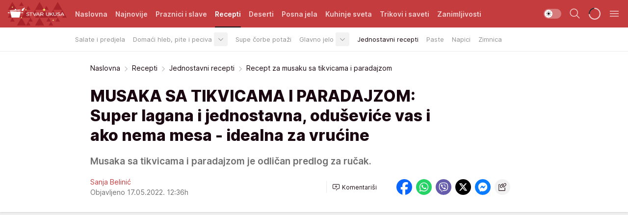

--- FILE ---
content_type: text/html; charset=utf-8
request_url: https://stvarukusa.mondo.rs/recepti/jednostavni-recepti/a35725/Recept-za-musaku-sa-tikvicama-i-paradajzom.html
body_size: 38287
content:
<!DOCTYPE html><html  lang="sr"><head><meta charset="utf-8"><meta name="viewport" content="width=device-width, initial-scale=1"><script type="importmap">{"imports":{"#entry":"/_nuxt/entry.FNZVz2c7.js"}}</script><script data-cfasync="false">(function(w,d,s,l,i){w[l]=w[l]||[];w[l].push({'gtm.start':
            new Date().getTime(),event:'gtm.js'});var f=d.getElementsByTagName(s)[0],
            j=d.createElement(s),dl=l!='dataLayer'?'&l='+l:'';j.async=true;j.src=
            'https://www.googletagmanager.com/gtm.js?id='+i+dl;f.parentNode.insertBefore(j,f);
            })(window,document,'script','dataLayer','GTM-KTJZ78Z');</script><script>'use strict';(function(b,t,q,h,c,e,f,r,u,a,v,w,m,k,n,p,l){l=(d,g)=>{m=new URLSearchParams(q.search);m.has(d)?g=m.get(d):b[h]&&b[h].hasOwnProperty(d)&&(g=b[h][d]);return isNaN(+g)?g:+g};l('pjnx',!1)||(b[h]=b[h]||{},b[c]=b[c]||{},b[c][e]=b[c][e]||[],k=d=>{a.b[d]=performance.now();a.b[f](d)},n=(d,g)=>{for(;0<d.length;)g[f](d.shift())},p=()=>{a.p=b[c][e][f];b[c][e][f]=a.s[f].bind(a.s)},a=b["__"+h]={t:l('pjfsto',3E3),m:l('pjfstom',2),s:[()=>{k("s");b[c].pubads().setTargeting('pjpel',a.b)}],f:d=>{a.p&&
                (k('f'+d),b[c][e][f]=a.p,a.p=!1,n(a.s,b[c][e]))},g:()=>{a.p&&p();k('g');a.r=setTimeout(()=>a.f('t'),a.t+a.b.g*a.m)}},b[c][e].shift&&(n(b[c][e],a.s),a.b=[],b[c][e][f](()=>a.g()),p(),k('v'+r)))})(window,document,location,'pubjelly','googletag','cmd','push',4);</script><script src="https://pubjelly.nxjmp.com/a/main/pubjelly.js?key=na" async onerror="__pubjelly.f('e')"></script><link rel="canonical" href="https://stvarukusa.mondo.rs/recepti/jednostavni-recepti/a35725/Recept-za-musaku-sa-tikvicama-i-paradajzom.html"><script>var googletag = googletag || {}; googletag.cmd = googletag.cmd || [];</script><script src="https://securepubads.g.doubleclick.net/tag/js/gpt.js" async></script><title>Recept za musaku sa tikvicama i paradajzom | Stvar ukusa</title><script async data-cfasync="false">window.googletag=window.googletag||{},window.googletag.cmd=window.googletag.cmd||[];var packs=window.localStorage.getItem("df_packs"),packsParsed=packs&&JSON.parse(packs)||[];try{var a=window.localStorage.getItem("df_packsx"),s=a&&JSON.parse(a)||[];s.length&&(packsParsed=packsParsed.concat(s),packsParsed=Array.from(new Set(packsParsed)));var r,e=window.localStorage.getItem("df_packsy"),t=(e&&JSON.parse(e)||[]).map(function(a){return a.id});t.length&&(packsParsed=packsParsed.concat(t),packsParsed=Array.from(new Set(packsParsed)))}catch(d){}var standardPacks=window.localStorage.getItem("df_sp"),standardPacksParsed=standardPacks&&JSON.parse(standardPacks)||[];try{var g=window.localStorage.getItem("df_spx"),c=g&&JSON.parse(g)||[];c.length&&(standardPacksParsed=standardPacksParsed.concat(c),standardPacksParsed=Array.from(new Set(standardPacksParsed)));var o,n=window.localStorage.getItem("df_spy"),p=(n&&JSON.parse(n)||[]).map(function(a){return a.id});p.length&&(standardPacksParsed=standardPacksParsed.concat(p),standardPacksParsed=Array.from(new Set(standardPacksParsed)))}catch(P){}var platforms=window.localStorage.getItem("df_pl"),platformsParsed=platforms&&(JSON.parse(platforms)||[]);if(platformsParsed&&platformsParsed.length)for(var i=0;i<platformsParsed.length;i++)1===platformsParsed[i]&&packsParsed?window.googletag.cmd.push(function(){window.googletag.pubads().setTargeting("defractal",packsParsed)}):2===platformsParsed[i]&&packsParsed&&packsParsed.length?(window.midasWidgetTargeting=window.midasWidgetTargeting||{},window.midasWidgetTargeting.targetings=window.midasWidgetTargeting.targetings||[],window.midasWidgetTargeting.targetings.push({defractal:packsParsed})):3===platformsParsed[i]&&standardPacksParsed&&standardPacksParsed.length&&window.googletag.cmd.push(function(){window.googletag.pubads().setTargeting("defractal_sp",standardPacksParsed)});</script><script src="https://cdn.mediaoutcast.com/player/1.15.0/js/mov-init.min.js" async></script><script src="https://cdn.krakenoptimize.com/setup/get/16508c6c-3889-4c4f-339d-08d9d68e00ed" async body type="text/javascript" data-cfasync="false"></script><script src="https://cdn.defractal.com/scripts/defractal-4-00440015-C371-4D8D-81CA-1BC0E0AE8A47.js" async></script><link rel="stylesheet" href="/_nuxt/entry.CdHkavs-.css" crossorigin><link rel="preload" as="font" href="https://static2stvarukusa.mondo.rs/fonts/Inter.var.woff2" type="font/woff2" crossorigin><link rel="preload" as="font" href="https://static2stvarukusa.mondo.rs/fonts/icomoon/icons.woff" type="font/woff" crossorigin><link rel="preload" as="image" href="https://static2stvarukusa.mondo.rs/api/v3/images/592/1184/44311?ts=2022-05-17T12:35:09"><link rel="modulepreload" as="script" crossorigin href="/_nuxt/entry.FNZVz2c7.js"><link rel="preload" as="fetch" fetchpriority="low" crossorigin="anonymous" href="/_nuxt/builds/meta/ead353d7-0a69-4349-9efa-09262d787d59.json"><script data-cfasync="false">window.gdprAppliesGlobally=true;(function(){function n(e){if(!window.frames[e]){if(document.body&&document.body.firstChild){var t=document.body;var r=document.createElement("iframe");r.style.display="none";r.name=e;r.title=e;t.insertBefore(r,t.firstChild)}else{setTimeout(function(){n(e)},5)}}}function e(r,a,o,s,c){function e(e,t,r,n){if(typeof r!=="function"){return}if(!window[a]){window[a]=[]}var i=false;if(c){i=c(e,n,r)}if(!i){window[a].push({command:e,version:t,callback:r,parameter:n})}}e.stub=true;e.stubVersion=2;function t(n){if(!window[r]||window[r].stub!==true){return}if(!n.data){return}var i=typeof n.data==="string";var e;try{e=i?JSON.parse(n.data):n.data}catch(t){return}if(e[o]){var a=e[o];window[r](a.command,a.version,function(e,t){var r={};r[s]={returnValue:e,success:t,callId:a.callId};n.source.postMessage(i?JSON.stringify(r):r,"*")},a.parameter)}}const smt=window[r];if(typeof smt!=="function"){window[r]=e;if(window.addEventListener){window.addEventListener("message",t,false)}else{window.attachEvent("onmessage",t)}}}e("__uspapi","__uspapiBuffer","__uspapiCall","__uspapiReturn");n("__uspapiLocator");e("__tcfapi","__tcfapiBuffer","__tcfapiCall","__tcfapiReturn");n("__tcfapiLocator");(function(e){var t=document.createElement("link");t.rel="preconnect";t.as="script";var r=document.createElement("link");r.rel="dns-prefetch";r.as="script";var n=document.createElement("link");n.rel="preload";n.as="script";var i=document.createElement("script");i.id="spcloader";i.type="text/javascript";i["async"]=true;i.charset="utf-8";var a="https://sdk.privacy-center.org/"+e+"/loader.js?target="+document.location.hostname;if(window.didomiConfig&&window.didomiConfig.user){var o=window.didomiConfig.user;var s=o.country;var c=o.region;if(s){a=a+"&country="+s;if(c){a=a+"&region="+c}}}t.href="https://sdk.privacy-center.org/";r.href="https://sdk.privacy-center.org/";n.href=a;i.src=a;var d=document.getElementsByTagName("script")[0];d.parentNode.insertBefore(t,d);d.parentNode.insertBefore(r,d);d.parentNode.insertBefore(n,d);d.parentNode.insertBefore(i,d)})("82d80c84-586b-4519-bdef-240ed8c7f096")})();</script><script data-cfasync="false">function scrollDistance(i,n=66){if(!i||"function"!=typeof i)return;let e,o,t,d;window.addEventListener("scroll",function(l){o||(o=window.pageYOffset),window.clearTimeout(e),e=setTimeout(function(){t=window.pageYOffset,i(d=t-o,o,t),o=null,t=null,d=null},n)},!1)}window.didomiOnReady=window.didomiOnReady||[],window.didomiOnReady.push(function(i){i.notice.isVisible()&&scrollDistance(function(n){parseInt(Math.abs(n),10)>198&&i.notice.isVisible()&&i.setUserAgreeToAll()});if(i.notice.isVisible() && window.innerWidth <= 768){document.body.classList.remove("didomi-popup-open","didomi-popup-open-ios")}if(i.notice.isVisible()){document.querySelector(".didomi-popup").addEventListener("click", e=>{console.log(e)})}});</script><script>window.pp_gemius_identifier = '.RdLAOsGt.ZnJIWdr9wJwOVz76EFEGdXhw0._eH18Pf.x7';
                function gemius_pending(i) { window[i] = window[i] || function () { var x = window[i + '_pdata'] = window[i + '_pdata'] || []; x[x.length] = arguments; }; };
                gemius_pending('gemius_hit'); gemius_pending('gemius_event'); gemius_pending('gemius_init'); gemius_pending('pp_gemius_hit'); gemius_pending('pp_gemius_event'); gemius_pending('pp_gemius_init');
                (function (d, t) {
                    try {
                        var gt = d.createElement(t), s = d.getElementsByTagName(t)[0], l = 'http' + ((location.protocol == 'https:') ? 's' : ''); gt.setAttribute('async', 'async');
                        gt.setAttribute('defer', 'defer'); gt.src = l + '://gars.hit.gemius.pl/xgemius.js'; s.parentNode.insertBefore(gt, s);
                    } catch (e) { }
                })(document, 'script');</script><meta name="title" content="MUSAKA SA TIKVICAMA I PARADAJZOM: Super lagana i jednostavna, oduševiće vas i ako nema mesa - idealna za vrućine"><meta hid="description" name="description" content="Musaka sa tikvicama i paradajzom je odličan predlog za ručak. "><meta hid="robots" property="robots" content="max-image-preview:large"><meta hid="og:type" property="og:type" content="website"><meta hid="og:title" property="og:title" content="MUSAKA SA TIKVICAMA I PARADAJZOM: Super lagana i jednostavna, oduševiće vas i ako nema mesa - idealna za vrućine"><meta hid="og:description" property="og:description" content="Musaka sa tikvicama i paradajzom je odličan predlog za ručak. "><meta hid="og:image" property="og:image" content="https://static2stvarukusa.mondo.rs/Picture/44311/png/Musaka-sa-tikvicama-i-paradajzom.png?ts=2022-05-17T12:35:09"><meta hid="og:url" property="og:url" content="https://stvarukusa.mondo.rs/recepti/jednostavni-recepti/a35725/Recept-za-musaku-sa-tikvicama-i-paradajzom.html"><meta hid="twitter:card" name="twitter:card" content="summary_large_image"><meta hid="twitter:title" name="twitter:title" content="MUSAKA SA TIKVICAMA I PARADAJZOM: Super lagana i jednostavna, oduševiće vas i ako nema mesa - idealna za vrućine"><meta hid="twitter:description" name="twitter:description" content="Stvar ukusa 2023"><meta hid="twitter:image" name="twitter:image" content="https://static2stvarukusa.mondo.rs/Picture/44311/png/Musaka-sa-tikvicama-i-paradajzom.png?ts=2022-05-17T12:35:09"><meta hid="twitter.url" name="twitter.url" content="https://stvarukusa.mondo.rs/recepti/jednostavni-recepti/a35725/Recept-za-musaku-sa-tikvicama-i-paradajzom.html"><meta hid="wmg:authors" property="wmg:authors" content="Sanja Belinić"><meta hid="authors" property="authors" content="Sanja Belinić"><link rel="icon" type="image/svg+xml" href="/favicons/stvarukusa/icon.svg" sizes="any"><link rel="icon" type="image/png" href="/favicons/stvarukusa/favicon-32x32.png" sizes="32x32"><link rel="icon" type="image/png" href="/favicons/stvarukusa/favicon-128x128.png" sizes="128x128"><link rel="apple-touch-icon" type="image/png" href="/favicons/stvarukusa/favicon-180x180.png" sizes="180x180"><link rel="icon" type="image/png" href="/favicons/stvarukusa/favicon-192x192.png" sizes="192x192"><link rel="icon" type="image/png" href="/favicons/stvarukusa/favicon-512x512.png" sizes="512x512"><link rel="alternate" hreflang="sr" href="https://stvarukusa.mondo.rs/recepti/jednostavni-recepti/a35725/Recept-za-musaku-sa-tikvicama-i-paradajzom.html"><link rel="alternate" type="application/rss+xml" title="RSS feed for Naslovna" href="https://stvarukusa.mondo.rs/rss/1/Naslovna"><link rel="alternate" type="application/rss+xml" title="RSS feed for Praznici i slave" href="https://stvarukusa.mondo.rs/rss/60/praznici-i-slave"><link rel="alternate" type="application/rss+xml" title="RSS feed for Recepti" href="https://stvarukusa.mondo.rs/rss/2/recepti"><link rel="alternate" type="application/rss+xml" title="RSS feed for Deserti" href="https://stvarukusa.mondo.rs/rss/3/deserti"><link rel="alternate" type="application/rss+xml" title="RSS feed for Posna jela" href="https://stvarukusa.mondo.rs/rss/4/posna-jela"><link rel="alternate" type="application/rss+xml" title="RSS feed for Kuhinje sveta" href="https://stvarukusa.mondo.rs/rss/49/kuhinje-sveta"><link rel="alternate" type="application/rss+xml" title="RSS feed for Trikovi i saveti" href="https://stvarukusa.mondo.rs/rss/65/trikovi-i-saveti"><link rel="alternate" type="application/rss+xml" title="RSS feed for Zanimljivosti" href="https://stvarukusa.mondo.rs/rss/69/zanimljivosti"><link rel="amphtml" href="https://stvarukusa.mondo.rs/recepti/jednostavni-recepti/amp/a35725/Recept-za-musaku-sa-tikvicama-i-paradajzom.html"><script type="application/ld+json">{
  "@context": "https://schema.org",
  "@graph": [
    {
      "@type": "NewsMediaOrganization",
      "@id": "https://stvarukusa.mondo.rs/#publisher",
      "name": "stvarukusa.rs",
      "url": "https://stvarukusa.mondo.rs/",
      "sameAs": [
        "https://www.facebook.com/stvarukusars",
        "https://www.youtube.com/c/stvarukusa"
      ],
      "logo": {
        "@type": "ImageObject",
        "@id": "https://static2stvarukusa.mondo.rs/#/schema/image/stvarukusars-logo",
        "url": "https://static2stvarukusa.mondo.rs/Picture/13/png/Group-785",
        "width": 203,
        "height": 90,
        "caption": "stvarukusa.rs Logo"
      },
      "image": {
        "@id": "https://static2stvarukusa.mondo.rs/#/schema/image/stvarukusars-logo"
      }
    },
    {
      "@type": "WebSite",
      "@id": "https://stvarukusa.mondo.rs/#/schema/website/stvarukusars",
      "url": "https://stvarukusa.mondo.rs/",
      "name": "stvarukusa.rs",
      "publisher": {
        "@id": "stvarukusa.mondo.rs/#publisher"
      },
      "potentialAction": {
        "@type": "SearchAction",
        "target": "https://stvarukusa.mondo.rs/search/1/1?q={search_term_string}",
        "query-input": "required name=search_term_string"
      }
    },
    {
      "@type": "WebPage",
      "@id": "https://stvarukusa.mondo.rs/recepti/jednostavni-recepti/a35725/Recept-za-musaku-sa-tikvicama-i-paradajzom.html",
      "url": "https://stvarukusa.mondo.rs/recepti/jednostavni-recepti/a35725/Recept-za-musaku-sa-tikvicama-i-paradajzom.html",
      "inLanguage": "sr-Latn",
      "breadcrumb": {
        "@id": "https://stvarukusa.mondo.rs/recepti/jednostavni-recepti/a35725/Recept-za-musaku-sa-tikvicama-i-paradajzom.html#/schema/breadcrumb/a35725"
      },
      "name": "Recept za musaku sa tikvicama i paradajzom | Recepti | Jednostavni recepti",
      "isPartOf": {
        "@id": "https://stvarukusa.mondo.rs#/schema/website/stvarukusars"
      },
      "datePublished": "2022-05-17T12:36:15+02:00",
      "dateModified": "2022-05-17T12:36:15+02:00",
      "description": "Musaka sa tikvicama i paradajzom je odličan predlog za ručak. "
    },
    {
      "@type": [
        "Article",
        "NewsArticle"
      ],
      "@id": "https://stvarukusa.mondo.rs/recepti/jednostavni-recepti/a35725/Recept-za-musaku-sa-tikvicama-i-paradajzom.html#/schema/article/a35725",
      "headline": "MUSAKA SA TIKVICAMA I PARADAJZOM: Super lagana i jednostavna, oduševiće vas i ako nema mesa - idealna za vrući",
      "description": "Musaka sa tikvicama i paradajzom je odličan predlog za ručak. ",
      "isPartOf": {
        "@id": "https://stvarukusa.mondo.rs/recepti/jednostavni-recepti/a35725/Recept-za-musaku-sa-tikvicama-i-paradajzom.html"
      },
      "mainEntityOfPage": {
        "@id": "https://stvarukusa.mondo.rs/recepti/jednostavni-recepti/a35725/Recept-za-musaku-sa-tikvicama-i-paradajzom.html"
      },
      "datePublished": "2022-05-17T12:36:15+02:00",
      "dateModified": "2022-05-17T12:36:15+02:00",
      "image": [
        {
          "@context": "http://schema.org",
          "@type": "ImageObject",
          "width": 1200,
          "height": 675,
          "description": "Musaka sa tikvicama i paradajzom",
          "url": "https://static2stvarukusa.mondo.rs/Picture/44311/png/Musaka-sa-tikvicama-i-paradajzom.png?ts=2022-05-17T12:35:09"
        },
        {
          "@context": "http://schema.org",
          "@type": "ImageObject",
          "width": 1200,
          "height": 1200,
          "description": "Musaka sa tikvicama i paradajzom",
          "url": "https://static2stvarukusa.mondo.rs/MediumImage/44311/png/Musaka-sa-tikvicama-i-paradajzom.png?ts=2022-05-17T12:35:09"
        },
        {
          "@context": "http://schema.org",
          "@type": "ImageObject",
          "width": 1200,
          "height": 900,
          "description": "Musaka sa tikvicama i paradajzom",
          "url": "https://static2stvarukusa.mondo.rs/Thumbnail/44311/png/Musaka-sa-tikvicama-i-paradajzom.png?ts=2022-05-17T12:35:09"
        }
      ],
      "keywords": [
        "tikvice",
        "paradajz",
        "čedar sir",
        "musaka"
      ],
      "author": [
        {
          "@type": "Person",
          "url": "https://stvarukusa.mondo.rs/journalist812/Sanja-Belinic",
          "name": "Sanja Belinić"
        }
      ],
      "publisher": {
        "@id": "https://stvarukusa.mondo.rs/#publisher"
      },
      "isAccessibleForFree": "True"
    },
    {
      "@type": "BreadcrumbList",
      "@id": "https://stvarukusa.mondo.rs/recepti/jednostavni-recepti/a35725/Recept-za-musaku-sa-tikvicama-i-paradajzom.html#/schema/breadcrumb/a35725",
      "itemListElement": [
        {
          "@type": "ListItem",
          "position": 1,
          "item": {
            "@type": "WebPage",
            "@id": "https://stvarukusa.mondo.rs/recepti",
            "url": "https://stvarukusa.mondo.rs/recepti",
            "name": "Recepti"
          }
        },
        {
          "@type": "ListItem",
          "position": 2,
          "item": {
            "@type": "WebPage",
            "@id": "https://stvarukusa.mondo.rs/recepti/jednostavni-recepti",
            "url": "https://stvarukusa.mondo.rs/recepti/jednostavni-recepti",
            "name": "Jednostavni recepti"
          }
        },
        {
          "@type": "ListItem",
          "position": 3,
          "item": {
            "@id": "https://stvarukusa.mondo.rs/recepti/jednostavni-recepti/a35725/Recept-za-musaku-sa-tikvicama-i-paradajzom.html",
            "name": "Recept za musaku sa tikvicama i paradajzom | Recepti | Jednostavni recepti"
          }
        }
      ]
    }
  ]
}</script><script type="module" src="/_nuxt/entry.FNZVz2c7.js" crossorigin></script></head><body><div id="__nuxt"><div><div class="main is-occasion-christmas light stvarukusa page-has-submenu" style=""><!----><header class="header has-submenu"><div class="container"><div class="header__content_wrap"><div class="header__content"><div class="header-logo"><a href="/" class="" title="Stvar ukusa"><div class="header-logo__wrap"><svg class="logo-dimensions header-logo__image"><use xlink:href="/img/logo/stvarukusa-christmas.svg?v=28112025#logo-light"></use></svg><span class="header-logo__span">Stvar ukusa</span></div></a></div><nav class="header-navigation"><div class="header-navigation__wrap"><ul class="header-navigation__list"><!--[--><li class="js_item_1 header-navigation__list-item"><a href="/" class="has-no-background"><span style=""><!----><span>Naslovna</span></span></a><!----></li><li class="js_item_85 header-navigation__list-item"><a href="/najnovije" class="has-no-background"><span style=""><!----><span>Najnovije</span></span></a><!----></li><li class="js_item_60 header-navigation__list-item"><a href="/praznici-i-slave" class="has-no-background"><span style=""><!----><span>Praznici i slave</span></span></a><!----></li><li class="js_item_2 is-active header-navigation__list-item"><a href="/recepti" class="has-no-background"><span style=""><!----><span>Recepti</span></span></a><nav class="header__subnavigation isArticle"><div class="header-subnavigation__wrap"><ul class="header-subnavigation__list"><!--[--><li class="js_item_16 header-subnavigation__list-item"><a href="/recepti/salate-i-predjela" class="has-no-background"><span style=""><!----><span>Salate i predjela</span></span></a><!----></li><li class="js_item_17 header-subnavigation__list-item"><a href="/recepti/domaci-hleb-pite-peciva" class="has-no-background"><span style=""><!----><span>Domaći hleb, pite i peciva</span></span></a><div><span class="header-subnavigation__chevron"><i class="icon-chevron--down" aria-hidden="true"></i></span><!----></div></li><li class="js_item_18 header-subnavigation__list-item"><a href="/recepti/supe-corbe-potazi" class="has-no-background"><span style=""><!----><span>Supe čorbe potaži</span></span></a><!----></li><li class="js_item_19 header-subnavigation__list-item"><a href="/recepti/glavno-jelo" class="has-no-background"><span style=""><!----><span>Glavno jelo</span></span></a><div><span class="header-subnavigation__chevron"><i class="icon-chevron--down" aria-hidden="true"></i></span><!----></div></li><li class="is-active js_item_20 header-subnavigation__list-item"><a href="/recepti/jednostavni-recepti" class="has-no-background"><span style=""><!----><span>Jednostavni recepti</span></span></a><!----></li><li class="js_item_21 header-subnavigation__list-item"><a href="/recepti/paste" class="has-no-background"><span style=""><!----><span>Paste</span></span></a><!----></li><li class="js_item_22 header-subnavigation__list-item"><a href="/recepti/napici" class="has-no-background"><span style=""><!----><span>Napici</span></span></a><!----></li><li class="js_item_23 header-subnavigation__list-item"><a href="/recepti/zimnica" class="has-no-background"><span style=""><!----><span>Zimnica</span></span></a><!----></li><!--]--></ul><span class="is-hidden header-navigation__list-item is-view-more"><span class="">Još</span> <i class="icon-overflow-menu--vertical view-more-icon" aria-hidden="true"></i><ul class="is-hidden header-subnavigation__children"><!--[--><!--]--></ul></span></div></nav></li><li class="js_item_3 header-navigation__list-item"><a href="/deserti" class="has-no-background"><span style=""><!----><span>Deserti</span></span></a><!----></li><li class="js_item_4 header-navigation__list-item"><a href="/posna-jela" class="has-no-background"><span style=""><!----><span>Posna jela </span></span></a><!----></li><li class="js_item_49 header-navigation__list-item"><a href="/kuhinje-sveta" class="has-no-background"><span style=""><!----><span>Kuhinje sveta </span></span></a><!----></li><li class="js_item_65 header-navigation__list-item"><a href="/trikovi-i-saveti" class="has-no-background"><span style=""><!----><span>Trikovi i saveti</span></span></a><!----></li><li class="js_item_69 header-navigation__list-item"><a href="/zanimljivosti" class="has-no-background"><span style=""><!----><span>Zanimljivosti</span></span></a><!----></li><!--]--></ul></div><span class="is-hidden header-navigation__list-item is-view-more">Još <i class="icon-overflow-menu--vertical view-more-icon" aria-hidden="true"></i><ul class="is-hidden header-subnavigation__children"><!--[--><!--]--></ul></span><!--[--><!--]--></nav><div class="header-extra"><div class="theme-toggle theme-toggle--light"><div class="icon-wrap icon-wrap_light"><i class="icon icon-light--filled" aria-hidden="true"></i></div><div class="icon-wrap icon-wrap_asleep"><i class="icon icon-asleep--filled" aria-hidden="true"></i></div></div><div class="header-extra__icon"><i class="icon-search" aria-hidden="true"></i><div class="header-search"><div class="header-search-wrap"><form><input type="text" class="input" placeholder=" Pretraži Stvar ukusa"><!----></form><div class="header-search__close"><i aria-hidden="true" class="icon icon-close"></i></div></div></div></div><div class="header-extra__icon" style="display:none;"><i class="icon-headphones-custom" aria-hidden="true"></i></div><!--[--><div class="header-extra__icon isSpinner"><div class="spinner" data-v-eba6742f></div></div><!--]--><div class="header-extra__icon" style="display:none;"><i class="icon-notification" aria-hidden="true"></i></div><div class="header-extra__icon header-extra__menu"><i class="icon-menu" aria-hidden="true"></i></div><div class="navigation-drawer" style="right:-100%;"><div class="navigation-drawer__header"><div class="navigation-drawer__logo"><svg class="navigation-drawer__logo_image"><use xlink:href="/img/logo/stvarukusa-christmas.svg?v=28112025#logo-drawer-light"></use></svg></div><div class="navigation-drawer__close"><i class="icon-close" aria-hidden="true"></i></div></div><div class="navigation-drawer__tabs"><span class="is-active">Kategorije</span><span class="">Ostalo</span></div><!----><div class="navigation-drawer__footer"><ul class="social-menu__list"><!--[--><li class="social-menu__list-item"><a href="https://www.facebook.com/stvarukusars/" target="_blank" rel="noopener" aria-label="Facebook"><i class="icon-logo--facebook social-menu__list-icon" aria-hidden="true"></i></a></li><li class="social-menu__list-item"><a href="https://www.instagram.com/stvarukusa.rs/" target="_blank" rel="noopener" aria-label="Instagram"><i class="icon-logo--instagram social-menu__list-icon" aria-hidden="true"></i></a></li><li class="social-menu__list-item"><a href="https://stvarukusa.mondo.rs/rss-feed" target="_blank" rel="noopener" aria-label="RSS"><i class="icon-logo--rss social-menu__list-icon" aria-hidden="true"></i></a></li><!--]--></ul></div></div></div></div></div></div></header><!--[--><!--]--><div class="generic-page" data-v-b527da3b><div class="main-container wallpaper-helper" data-v-b527da3b data-v-fdf9347c><!--[--><!----><!--[--><div class="wallpaper-wrapper" data-v-fdf9347c><div class="container"><div id="wallpaper-left" class="wallpaper-left wallpaper-watch"></div><div id="wallpaper-right" class="wallpaper-right wallpaper-watch"></div></div></div><div class="main_wrapper" data-v-fdf9347c><div class="container" data-v-fdf9347c><div id="wallpaper-top" class="wallpaper-top"></div></div><div class="article-header" data-v-fdf9347c data-v-86095f06><div class="article-header-wrap" data-v-86095f06><div class="article-header-container" data-v-86095f06><div class="breadcrumbs-wrap" data-v-86095f06 data-v-77f0710d><div class="breadcrumbs" data-v-77f0710d><a href="/" class="breadcrumbs-link" data-v-77f0710d>Naslovna</a><!--[--><div class="breadcrumbs-icon-container" data-v-77f0710d><i class="icon-chevron--right" aria-hidden="true" data-v-77f0710d></i><a href="/recepti" class="breadcrumbs-link" data-v-77f0710d>Recepti</a></div><div class="breadcrumbs-icon-container" data-v-77f0710d><i class="icon-chevron--right" aria-hidden="true" data-v-77f0710d></i><a href="/recepti/jednostavni-recepti" class="breadcrumbs-link" data-v-77f0710d>Jednostavni recepti</a></div><div class="breadcrumbs-icon-container" data-v-77f0710d><i class="icon-chevron--right" aria-hidden="true" data-v-77f0710d></i><span class="breadcrumbs-title" data-v-77f0710d>Recept za musaku sa tikvicama i paradajzom</span></div><!--]--></div></div><div class="article-header-labels" data-v-86095f06 data-v-4f4997d9><!----><!----><!----><!----><!----></div><h1 class="article-header-title" data-v-86095f06>MUSAKA SA TIKVICAMA I PARADAJZOM: Super lagana i jednostavna, oduševiće vas i ako nema mesa - idealna za vrućine</h1><strong class="article-header-lead" data-v-86095f06>Musaka sa tikvicama i paradajzom je odličan predlog za ručak. </strong><!----><!----><div class="article-header-author-share" data-v-86095f06><div class="article-header-author-comments" data-v-86095f06><div class="article-header-author-date" data-v-86095f06><div class="author-list" data-v-86095f06><!----><!--[--><!--[--><a href="/journalist812/Sanja-Belinic" class="author" data-v-86095f06><!----> Sanja Belinić<!----></a><!--]--><!--]--></div><div class="article-header-date" datetime="2022-05-17T12:36:15" data-v-86095f06><time class="article-header-date-published" data-v-86095f06>Objavljeno 17.05.2022. 12:36h  </time><!----></div></div><div class="article-engagement-bar" data-v-86095f06 data-v-c0f3996a><div class="card-engagement-bar card-engagement-bar-wrap" data-v-c0f3996a><div class="card-engagement-bar__left"><!----><!----><!----><div role="button" class="btn"><!--[--><i class="icon-add-comment"></i><span class="text-add-comment">Komentariši</span><!--]--></div></div><!----></div></div></div><div class="article-exposed-share" data-v-86095f06 data-v-5d9026f4><div class="tooltip-box card-share-wrap" data-v-5d9026f4 data-v-2f96c82c><!--[--><!--[--><a role="button" class="tooltip-box__item facebook" data-v-2f96c82c><svg viewBox="0 0 32 32" class="icon facebook" data-v-2f96c82c><use xlink:href="/img/sprite-shares-02042025.svg#facebook-sign" data-v-2f96c82c></use></svg></a><!--]--><!--[--><a role="button" class="tooltip-box__item whatsapp" data-v-2f96c82c><svg viewBox="0 0 24 24" class="icon whatsapp" data-v-2f96c82c><use xlink:href="/img/sprite-shares-02042025.svg#whatsapp" data-v-2f96c82c></use></svg></a><!--]--><!--[--><a role="button" class="tooltip-box__item viber" data-v-2f96c82c><svg viewBox="0 0 24 24" class="icon viber" data-v-2f96c82c><use xlink:href="/img/sprite-shares-02042025.svg#viber" data-v-2f96c82c></use></svg></a><!--]--><!--[--><a role="button" class="tooltip-box__item twitter" data-v-2f96c82c><svg viewBox="0 0 24 24" class="icon twitter" data-v-2f96c82c><use xlink:href="/img/sprite-shares-02042025.svg#twitter" data-v-2f96c82c></use></svg></a><!--]--><!--[--><a role="button" class="tooltip-box__item messenger" data-v-2f96c82c><svg viewBox="0 0 24 24" class="icon messenger" data-v-2f96c82c><use xlink:href="/img/sprite-shares-02042025.svg#messenger" data-v-2f96c82c></use></svg></a><!--]--><!--]--><a role="button" class="tooltip-box__item copy-link" data-v-2f96c82c><svg viewBox="0 0 24 24" class="icon copy-link" data-v-2f96c82c><use xlink:href="/img/sprite-shares-02042025.svg#copy--link-adapted" data-v-2f96c82c></use></svg></a></div></div></div></div></div></div><div class="container" data-v-fdf9347c><!--[--><!--[--><!----><!--]--><!--[--><div class="container placeholder250px gptArticleTop" data-v-fdf9347c><div class="gpt-ad-banner"><div position="0" lazy="false"></div></div></div><!--]--><!--[--><div class="article-main" data-v-fdf9347c><div class="is-main article-content with-sidebar" data-v-1df6af20><div class="full-width" data-v-1df6af20><div class="sticky-scroll-container isSticky" data-v-1df6af20><!--[--><!--[--><div class="generic-component" data-v-1df6af20 data-v-a6cdc878><article class="" data-v-a6cdc878><div class="article-big-image" is-storytelling="false" data-v-896fd29b><figure class="big-image-container" data-v-896fd29b><div class="card-image-container big-image-container__image" style="aspect-ratio:1.7777777777777777;" data-v-896fd29b data-v-ecf0a92a><picture class="" data-v-ecf0a92a><!--[--><source media="(max-width: 1023px)" srcset="https://static2stvarukusa.mondo.rs/api/v3/images/592/1184/44311?ts=2022-05-17T12:35:09,
https://static2stvarukusa.mondo.rs/api/v3/images/960/1920/44311?ts=2022-05-17T12:35:09 1.5x" data-v-ecf0a92a><source media="(min-width: 1024px)" srcset="https://static2stvarukusa.mondo.rs/api/v3/images/960/1920/44311?ts=2022-05-17T12:35:09" data-v-ecf0a92a><!--]--><img src="https://static2stvarukusa.mondo.rs/api/v3/images/592/1184/44311?ts=2022-05-17T12:35:09" srcset="https://static2stvarukusa.mondo.rs/api/v3/images/592/1184/44311?ts=2022-05-17T12:35:09,
https://static2stvarukusa.mondo.rs/api/v3/images/960/1920/44311?ts=2022-05-17T12:35:09 1.5x" alt="Musaka sa tikvicama i paradajzom" class="" style="" data-v-ecf0a92a></picture></div><figcaption class="big-image-source" data-v-896fd29b><!----><span class="big-image-source-copy" data-v-896fd29b>Foto:&nbsp;Printscreen/YT/ Frische Rezepte</span></figcaption></figure></div><!----><div class="article-body"><!----><!----><!--[--><!--[--><div class="container" document-template="NewsArticle"></div><!----><!--]--><!--[--><div class="article-rte" document-template="NewsArticle"> <p>Lagani ručak je ono što nam je potrebno kada su vrućine, i ako nema mesa ovaj recept će vas oduševiti. Jednostavno se sprema, sastojci nisu skupi, a <a href="https://stvarukusa.mondo.rs/trikovi-i-saveti/kulinarski-trikovi/a33772/Kako-se-pravi-cedar-sir-kod-kuce-recept.html" target="_blank">čedar</a> možete sami da napravite kod kuće. Musaka od tikvica i <a href="https://stvarukusa.mondo.rs/zdrava-i-dijetalna-hrana/hrana-kao-lek/a22261/Lekovita-svojstva-paradajza.html" target="_blank">paradajza</a> će vam se dopasti na prvi zalogaj, a dovoljno je da je poslužite sa parčetom hleba. </p> </div><!----><!--]--><!--[--><div class="article-rte paragrafNumber_2" document-template="NewsArticle"> <p>Posle ukusnog ručka zasladite se <a href="https://stvarukusa.mondo.rs/deserti/torte/a35717/Kako-se-pravi-kapri-torta-recept.html" target="_blank">kapri tortom</a>. </p> </div><!----><!--]--><!--[--><div class="article-rte paragrafNumber_3" document-template="NewsArticle"> <p><strong>Sastojci:</strong></p> </div><!----><!--]--><!--[--><div class="article-rte" document-template="NewsArticle"> <ul style="list-style-type: disc;"><li>1 kg tikvica </li><li>mirođija</li><li>50 ml maslinovog ulja </li><li>2-3 čena belog luka </li><li>80 g tvrdog sira </li><li>80 g sira čedar </li><li>3 jajeta</li><li>160 ml mleka </li><li>6 kašika brašna </li><li>čeri paradajz </li></ul> </div><!----><!--]--><!--[--><div class="related-news__wrap" document-template="NewsArticle" data-v-6784d22a><span class="related-news__block-title" data-v-6784d22a>Možda će vas zanimati</span><!--[--><!--[--><a href="/recepti/jednostavni-recepti/a35714/Recept-za-belo-meso-sa-tikvicama.html" class="related-news__link" data-v-6784d22a><span class="related-news__content" data-v-6784d22a><span class="related-news__text-content" data-v-6784d22a><span class="related-news__label-wrap" data-v-6784d22a><span class="related-news__label" data-v-6784d22a>Jednostavni recepti</span></span><span class="related-news__title" data-v-6784d22a>ROLNICE OD BELOG MESA I TIKVICA: Super lagane, brzo se spremaju, a izgledaju kao iz restorana (VIDEO)</span></span><figure class="related-news__image" data-v-6784d22a><div class="card-image-container" data-v-6784d22a data-v-ecf0a92a><picture class="" data-v-ecf0a92a><!--[--><source media="(max-width: 1023px)" srcset="https://static2stvarukusa.mondo.rs/api/v3/images/212/424/44298?ts=2022-05-16T13:08:16" data-v-ecf0a92a><source media="(min-width: 1024px)" srcset="https://static2stvarukusa.mondo.rs/api/v3/images/212/424/44298?ts=2022-05-16T13:08:16" data-v-ecf0a92a><!--]--><img src="https://static2stvarukusa.mondo.rs/api/v3/images/212/424/44298?ts=2022-05-16T13:08:16" srcset="https://static2stvarukusa.mondo.rs/api/v3/images/212/424/44298?ts=2022-05-16T13:08:16" alt="Belo meso urolano u tikvice" class="" loading="lazy" style="" data-v-ecf0a92a></picture></div></figure></span><!----></a><!--]--><!--]--></div><!----><!--]--><!--[--><div class="article-rte" document-template="NewsArticle"> <p><strong>Priprema:</strong></p> </div><!----><!--]--><!--[--><div class="article-rte" document-template="NewsArticle"> <p>Tikvice isecite na kockice, a sireve izrendajte. U činiji pomešajte seckanu mirođiju, maslinovo ulje i mleveni beli luk, promešajte i ostavite 10-ak minuta. Jaja umutite, pa dodajte mleko i brašno i lepo sjedinite. Začinite po želji i promešajte. Dodajte u jaja smesu sa mirođijom. Promešajte, pa dodajte i rendani sir (malo ostavite da pospete i jelo). Smesu sipajte u tikvice i promešajte. Zatim poređajte u nauljenu vatrostalnu posudu. Preko stavite čeri isečen na pola. Pospite preostalim sirom. Pecite na 180°C nekih sat vremena. </p> </div><!----><!--]--><!--[--><div class="article-rte" document-template="NewsArticle"> <p>Izvor: Stvar ukusa </p> </div><!----><!--]--><!--[--><div class="related-news__wrap" document-template="NewsArticle" data-v-6784d22a><span class="related-news__block-title" data-v-6784d22a>Pročitajte još</span><!--[--><!--[--><a href="/recepti/jednostavni-recepti/a35700/Kako-se-pravi-meksicki-pirinac-recept.html" class="related-news__link" data-v-6784d22a><span class="related-news__content" data-v-6784d22a><span class="related-news__text-content" data-v-6784d22a><span class="related-news__label-wrap" data-v-6784d22a><span class="related-news__label" data-v-6784d22a>Jednostavni recepti</span></span><span class="related-news__title" data-v-6784d22a>OVAKO SE PRAVI MEKSIČKI PIRINAČ: Potrebno je par sastojaka i manje od 250 dinara - jeftino i brzo (VIDEO)</span></span><figure class="related-news__image" data-v-6784d22a><div class="card-image-container" data-v-6784d22a data-v-ecf0a92a><picture class="" data-v-ecf0a92a><!--[--><source media="(max-width: 1023px)" srcset="https://static2stvarukusa.mondo.rs/api/v3/images/212/424/44288?ts=2022-05-15T09:48:05" data-v-ecf0a92a><source media="(min-width: 1024px)" srcset="https://static2stvarukusa.mondo.rs/api/v3/images/212/424/44288?ts=2022-05-15T09:48:05" data-v-ecf0a92a><!--]--><img src="https://static2stvarukusa.mondo.rs/api/v3/images/212/424/44288?ts=2022-05-15T09:48:05" srcset="https://static2stvarukusa.mondo.rs/api/v3/images/212/424/44288?ts=2022-05-15T09:48:05" alt="Meksički pirinač" class="" loading="lazy" style="" data-v-ecf0a92a></picture></div></figure></span><span class="related-news__divider" data-v-6784d22a></span></a><!--]--><!--[--><a href="/recepti/jednostavni-recepti/a35677/Recept-za-mini-picu.html" class="related-news__link" data-v-6784d22a><span class="related-news__content" data-v-6784d22a><span class="related-news__text-content" data-v-6784d22a><span class="related-news__label-wrap" data-v-6784d22a><span class="related-news__label" data-v-6784d22a>Jednostavni recepti</span></span><span class="related-news__title" data-v-6784d22a>MINI PICA OD KROMPIRA: Zanimljivo predjelo koje se pojede u dva zalogaja - brzo se pravi i lepo izgleda (VIDEO)</span></span><figure class="related-news__image" data-v-6784d22a><div class="card-image-container" data-v-6784d22a data-v-ecf0a92a><picture class="" data-v-ecf0a92a><!--[--><source media="(max-width: 1023px)" srcset="https://static2stvarukusa.mondo.rs/api/v3/images/212/424/44257?ts=2022-05-12T14:16:22" data-v-ecf0a92a><source media="(min-width: 1024px)" srcset="https://static2stvarukusa.mondo.rs/api/v3/images/212/424/44257?ts=2022-05-12T14:16:22" data-v-ecf0a92a><!--]--><img src="https://static2stvarukusa.mondo.rs/api/v3/images/212/424/44257?ts=2022-05-12T14:16:22" srcset="https://static2stvarukusa.mondo.rs/api/v3/images/212/424/44257?ts=2022-05-12T14:16:22" alt="Mini pica od krompira" class="" loading="lazy" style="" data-v-ecf0a92a></picture></div></figure></span><span class="related-news__divider" data-v-6784d22a></span></a><!--]--><!--[--><a href="/recepti/jednostavni-recepti/a35683/Pire-od-karfiola-recept.html" class="related-news__link" data-v-6784d22a><span class="related-news__content" data-v-6784d22a><span class="related-news__text-content" data-v-6784d22a><span class="related-news__label-wrap" data-v-6784d22a><span class="related-news__label" data-v-6784d22a>Jednostavni recepti</span></span><span class="related-news__title" data-v-6784d22a>PIRE OD KARFIOLA: Duplo brže se sprema nego od krompira, a biće savršeno kremast uz jedan sastojak</span></span><figure class="related-news__image" data-v-6784d22a><div class="card-image-container" data-v-6784d22a data-v-ecf0a92a><picture class="" data-v-ecf0a92a><!--[--><source media="(max-width: 1023px)" srcset="https://static2stvarukusa.mondo.rs/api/v3/images/212/424/44264?ts=2022-05-12T16:51:59" data-v-ecf0a92a><source media="(min-width: 1024px)" srcset="https://static2stvarukusa.mondo.rs/api/v3/images/212/424/44264?ts=2022-05-12T16:51:59" data-v-ecf0a92a><!--]--><img src="https://static2stvarukusa.mondo.rs/api/v3/images/212/424/44264?ts=2022-05-12T16:51:59" srcset="https://static2stvarukusa.mondo.rs/api/v3/images/212/424/44264?ts=2022-05-12T16:51:59" alt="Pire od karfiola" class="" loading="lazy" style="" data-v-ecf0a92a></picture></div></figure></span><span class="related-news__divider" data-v-6784d22a></span></a><!--]--><!--[--><a href="/recepti/jednostavni-recepti/a34456/Recept-za-medaljone-sa-sirom.html" class="related-news__link" data-v-6784d22a><span class="related-news__content" data-v-6784d22a><span class="related-news__text-content" data-v-6784d22a><span class="related-news__label-wrap" data-v-6784d22a><span class="related-news__label" data-v-6784d22a>Jednostavni recepti</span></span><span class="related-news__title" data-v-6784d22a>MEDALJONI OD DVE VRSTE SIRA: Samo sjedinite sve sastojke i pečete ih u rerni bez kapi ulja</span></span><figure class="related-news__image" data-v-6784d22a><div class="card-image-container" data-v-6784d22a data-v-ecf0a92a><picture class="" data-v-ecf0a92a><!--[--><source media="(max-width: 1023px)" srcset="https://static2stvarukusa.mondo.rs/api/v3/images/212/424/42864?ts=2022-02-17T09:48:08" data-v-ecf0a92a><source media="(min-width: 1024px)" srcset="https://static2stvarukusa.mondo.rs/api/v3/images/212/424/42864?ts=2022-02-17T09:48:08" data-v-ecf0a92a><!--]--><img src="https://static2stvarukusa.mondo.rs/api/v3/images/212/424/42864?ts=2022-02-17T09:48:08" srcset="https://static2stvarukusa.mondo.rs/api/v3/images/212/424/42864?ts=2022-02-17T09:48:08" alt="Medaljoni sa sirom iz rerne" class="" loading="lazy" style="" data-v-ecf0a92a></picture></div></figure></span><!----></a><!--]--><!--]--></div><!----><!--]--><!--[--><div class="article-rte" document-template="NewsArticle"> <p></p> </div><!----><!--]--><!--[--><!----><!----><!--]--><!--[--><!----><!----><!--]--><!--]--><!----><!----></div><!----><!----></article></div><!--]--><!--[--><div class="generic-component" data-v-1df6af20 data-v-a6cdc878><div class="article-progression" data-v-a6cdc878 data-v-d6eb61a3><a href="/recepti/salate-i-predjela/a35728/Recept-za-sarenu-salatu-sa-povrcem-bez-kuvanja.html" class="article-progression__link" data-v-d6eb61a3><span class="arrow is-left" data-v-d6eb61a3></span>Prethodna vest</a><a href="/recepti/supe-corbe-potazi/a35721/Krem-corba-od-krompira-recept.html" class="article-progression__link" data-v-d6eb61a3><span class="arrow is-right" data-v-d6eb61a3></span>Sledeća vest</a></div></div><!--]--><!--[--><div class="generic-component" data-v-1df6af20 data-v-a6cdc878><section class="article-tags" data-v-a6cdc878 data-v-0c543b8f><div class="article-tags__title" data-v-0c543b8f>Tagovi</div><ul class="article-tags__list" data-v-0c543b8f><!--[--><li class="article-tags__tag" data-v-0c543b8f><a href="/tag5041/tikvice/1" class="article-tags__tag-link" data-v-0c543b8f>tikvice</a></li><li class="article-tags__tag" data-v-0c543b8f><a href="/tag3520/paradajz/1" class="article-tags__tag-link" data-v-0c543b8f>paradajz</a></li><li class="article-tags__tag" data-v-0c543b8f><a href="/tag8401/cedar-sir/1" class="article-tags__tag-link" data-v-0c543b8f>čedar sir</a></li><li class="article-tags__tag" data-v-0c543b8f><a href="/tag3071/musaka/1" class="article-tags__tag-link" data-v-0c543b8f>musaka</a></li><!--]--></ul></section></div><!--]--><!--[--><div class="generic-component" data-v-1df6af20 data-v-a6cdc878><section class="article-communities" data-v-a6cdc878 data-v-5bc7a5a9><div class="article-communities-header" data-v-5bc7a5a9><span class="article-communities-title" data-v-5bc7a5a9>Budi deo Stvar ukusa zajednice.</span></div><ul class="article-communities-list" data-v-5bc7a5a9><!--[--><li class="article-communities-list-item" data-v-5bc7a5a9><a href="https://www.facebook.com/stvarukusars/" target="_blank" rel="noopener" aria-label="Facebook" class="facebook" data-v-5bc7a5a9><svg viewBox="0 0 24 24" class="icon" data-v-5bc7a5a9><use xlink:href="/img/sprite-shares-02042025.svg#facebook-monochrome" data-v-5bc7a5a9></use></svg><span class="article-communities-list-item-name" data-v-5bc7a5a9>Facebook</span></a></li><li class="article-communities-list-item" data-v-5bc7a5a9><a href="https://www.instagram.com/stvarukusa.rs/" target="_blank" rel="noopener" aria-label="Instagram" class="instagram" data-v-5bc7a5a9><svg viewBox="0 0 24 24" class="icon" data-v-5bc7a5a9><use xlink:href="/img/sprite-shares-02042025.svg#instagram" data-v-5bc7a5a9></use></svg><span class="article-communities-list-item-name" data-v-5bc7a5a9>Instagram</span></a></li><!--]--></ul></section></div><!--]--><!--[--><div class="generic-component isSticky isBottom" data-v-1df6af20 data-v-a6cdc878><div class="article-engagement-bar" data-v-a6cdc878 data-v-c0f3996a><div class="card-engagement-bar card-engagement-bar-wrap" data-v-c0f3996a><div class="card-engagement-bar__left"><div role="button" class="btn"><i class="icon-thumbs-up"></i><!----><!----><!----><!--[-->Reaguj<!--]--></div><!----><div class="card-divider card-divider-wrap"></div><div role="button" class="btn"><!--[--><i class="icon-add-comment"></i><span class="text-add-comment">Komentariši</span><!--]--></div></div><div class="inArticle card-engagement-bar__right"><div class="card-divider card-divider-wrap"></div><span role="button" aria-label="share" class="btn--round"><i class="icon-share"></i></span><!----></div></div></div></div><!--]--><!--]--></div></div></div><aside class="article-sidebar" data-v-1d5f7d48><div class="scroll-reference-start isSticky" data-v-1d5f7d48><!--[--><div class="generic-component" data-v-1d5f7d48 data-v-a6cdc878><div class="container placeholder600px" data-v-a6cdc878><div class="gpt-ad-banner"><div position="0" lazy="false"></div></div></div></div><div class="generic-component" data-v-1d5f7d48 data-v-a6cdc878><div class="b-plus-c-list" data-v-a6cdc878><div class="b-plus-c-feed"><div class="news-feed" data-v-8cf1da25><!--[--><div class="card-header card-header-wrap card-header-wrap" data-v-8cf1da25 data-v-57c342d2><!----><span class="card-header__title" data-v-57c342d2>Najnovije</span><a href="/najnovije" class="card-header__icon" data-v-57c342d2><i class="icon-arrow--right" data-v-57c342d2></i></a></div><!--]--><div class="" data-v-8cf1da25><!--[--><!--[--><!----><div class="feed-list-item" data-v-8cf1da25><div class="card-divider card-divider-wrap card-divider" data-v-8cf1da25 data-v-49e31b96></div><div class="card card-wrap type-news-card-b" is-archive-date="false" data-v-8cf1da25 data-v-1d907dfe><a href="/trikovi-i-saveti/kulinarski-trikovi/a57724/kako-ponovo-otopiti-cokoladu-koja-se-zgrudvala.html" class="card-link" rel="rel"><!--[--><!--[--><!--]--><!--[--><div class="card-labels-wrap" data-v-1d907dfe><div class="card-labels" data-v-1d907dfe data-v-6ed27fdc><!----><!----><!----><!----><!----><!----><!----><!----><div class="is-secondary card-label card-label-wrap" data-v-6ed27fdc data-v-d3a173a3><!----><!----><span class="label-text" data-v-d3a173a3>Kulinarski trikovi</span></div><div class="is-secondary-alt card-label card-label-wrap" data-v-6ed27fdc data-v-d3a173a3><!----><!----><span class="label-text" data-v-d3a173a3>Pre 20 min</span></div><!----></div></div><!--]--><div class="card-title"><!--[--><!--]--><!--[--><!----><h2 class="title isTitleLighter" data-v-1d907dfe>Kako ponovo otopiti čokoladu koja se zgrudvala? Uz pomoć jednog trika ponovo će biti tečna i glatka</h2><!----><!----><!----><!--]--></div><!--[--><div class="card-multimedia__content" data-v-1d907dfe><div class="card-labels" data-v-1d907dfe data-v-6ed27fdc><!----><!----><!----><!----><!----><!----><!----><!----><!----><!----><!----></div><div class="card-multimedia card-multimedia-wrap" data-v-1d907dfe data-v-78850fa8><!--[--><!--[--><figure class="" data-v-78850fa8><div class="card-image-container" data-v-78850fa8 data-v-ecf0a92a><picture class="" data-v-ecf0a92a><!--[--><source media="(max-width: 1023px)" srcset="https://static2stvarukusa.mondo.rs/api/v3/images/428/856/11775?ts=2026-01-14T13:47:36,
https://static2stvarukusa.mondo.rs/api/v3/images/592/1184/11775?ts=2026-01-14T13:47:36 1.5x" data-v-ecf0a92a><source media="(min-width: 1024px)" srcset="https://static2stvarukusa.mondo.rs/api/v3/images/324/648/11775?ts=2026-01-14T13:47:36" data-v-ecf0a92a><!--]--><img src="https://static2stvarukusa.mondo.rs/api/v3/images/428/856/11775?ts=2026-01-14T13:47:36" srcset="https://static2stvarukusa.mondo.rs/api/v3/images/428/856/11775?ts=2026-01-14T13:47:36,
https://static2stvarukusa.mondo.rs/api/v3/images/592/1184/11775?ts=2026-01-14T13:47:36 1.5x" alt="cokolada.jpg" class="" loading="lazy" style="" data-v-ecf0a92a></picture></div><div class="multimedia-icon-wrapper" data-v-78850fa8><!----><!----></div><!----></figure><!--]--><!--]--></div></div><!--]--><!--[--><!--]--><!--[--><!--]--><div class="card-related-articles"><!--[--><!--]--></div><!--[--><!--]--><!--[--><!--]--><!--[--><div class="card-engagement-bar card-engagement-bar-wrap"><div class="card-engagement-bar__left"><div role="button" class="btn"><i class="icon-thumbs-up"></i><!----><!----><!----><!--[-->Reaguj<!--]--></div><!----><div class="card-divider card-divider-wrap"></div><div role="button" class="btn"><!--[--><i class="icon-add-comment"></i><span class="text-add-comment">Komentariši</span><!--]--></div></div><div class="card-engagement-bar__right"><div class="card-divider card-divider-wrap"></div><span role="button" aria-label="share" class="btn--round"><i class="icon-share"></i></span><!----></div></div><!--]--><!--]--></a><!--[--><!--]--><!----></div></div><!--[--><!----><!--]--><!--]--><!--[--><!----><div class="feed-list-item" data-v-8cf1da25><div class="card-divider card-divider-wrap card-divider" data-v-8cf1da25 data-v-49e31b96></div><div class="card card-wrap type-news-card-c" is-archive-date="false" data-v-8cf1da25 data-v-28e672be><a href="/kuhinje-sveta/mediteranska-kuhinja/a57723/recept-za-italijanske-braciole.html" class="card-link" rel="rel"><!--[--><!--[--><!--]--><div class="card-content"><div class="card-text-content"><!--[--><div class="card-labels-wrap" data-v-28e672be><div class="card-labels" data-v-28e672be data-v-6ed27fdc><!----><!----><!----><!----><!----><!----><!----><!----><div class="is-secondary card-label card-label-wrap" data-v-6ed27fdc data-v-d3a173a3><!----><!----><span class="label-text" data-v-d3a173a3>Mediteranska kuhinja</span></div><div class="is-secondary-alt card-label card-label-wrap" data-v-6ed27fdc data-v-d3a173a3><!----><!----><span class="label-text" data-v-d3a173a3>Pre 1 h</span></div><!----></div></div><!--]--><!--[--><div class="card-title" data-v-28e672be><!----><h2 class="title isTitleLighter" data-v-28e672be>Kako se prave italijanske braciole: Rolovane juneće šnicle u aromatičnom sosu od paradajza</h2></div><!--]--><!--[--><!--]--><!--[--><!--]--><!----></div><!--[--><div class="card-multimedia__content" data-v-28e672be><!----><div class="card-multimedia card-multimedia-wrap is-sidebar" is-small="true" data-v-28e672be data-v-78850fa8><!--[--><!--[--><figure class="" data-v-78850fa8><div class="card-image-container" data-v-78850fa8 data-v-ecf0a92a><picture class="" data-v-ecf0a92a><!--[--><source media="(max-width: 1023px)" srcset="https://static2stvarukusa.mondo.rs/api/v3/images/212/424/59761?ts=2026-01-14T13:02:38" data-v-ecf0a92a><source media="(min-width: 1024px)" srcset="https://static2stvarukusa.mondo.rs/api/v3/images/212/424/59761?ts=2026-01-14T13:02:38" data-v-ecf0a92a><!--]--><img src="https://static2stvarukusa.mondo.rs/api/v3/images/212/424/59761?ts=2026-01-14T13:02:38" srcset="https://static2stvarukusa.mondo.rs/api/v3/images/212/424/59761?ts=2026-01-14T13:02:38" alt="Braciole - italijanski ćevapi" class="" loading="lazy" style="" data-v-ecf0a92a></picture></div><div class="multimedia-icon-wrapper" data-v-78850fa8><!----><div class="no-label-text card-label card-label-wrap card-label-wrap has-icon is-photo" data-v-78850fa8 data-v-d3a173a3><!----><i class="icon-camera" data-v-d3a173a3></i><!----></div></div><!----></figure><!--]--><!--]--></div></div><!--]--></div><!--[--><div class="card-engagement-bar card-engagement-bar-wrap" data-v-28e672be><div class="card-engagement-bar__left"><div role="button" class="btn"><i class="icon-thumbs-up"></i><!----><!----><!----><!--[-->Reaguj<!--]--></div><!----><div class="card-divider card-divider-wrap"></div><div role="button" class="btn"><!--[--><i class="icon-add-comment"></i><span class="text-add-comment">Komentariši</span><!--]--></div></div><div class="card-engagement-bar__right"><div class="card-divider card-divider-wrap"></div><span role="button" aria-label="share" class="btn--round"><i class="icon-share"></i></span><!----></div></div><!--]--><!--]--></a><!--[--><!--]--><!----></div></div><!--[--><!----><!--]--><!--]--><!--[--><!----><div class="feed-list-item" data-v-8cf1da25><div class="card-divider card-divider-wrap card-divider" data-v-8cf1da25 data-v-49e31b96></div><div class="card card-wrap type-news-card-c" is-archive-date="false" data-v-8cf1da25 data-v-28e672be><a href="/praznici-i-slave/slave-i-slavska-trpeza/a57722/recept-za-stanglice-sa-susamom-i-cokoladom-za-svetog-jovana.html" class="card-link" rel="rel"><!--[--><!--[--><!--]--><div class="card-content"><div class="card-text-content"><!--[--><div class="card-labels-wrap" data-v-28e672be><div class="card-labels" data-v-28e672be data-v-6ed27fdc><!----><!----><!----><!----><!----><!----><!----><!----><div class="is-secondary card-label card-label-wrap" data-v-6ed27fdc data-v-d3a173a3><!----><!----><span class="label-text" data-v-d3a173a3>Slave i slavska trp&hellip;</span></div><div class="is-secondary-alt card-label card-label-wrap" data-v-6ed27fdc data-v-d3a173a3><!----><!----><span class="label-text" data-v-d3a173a3>Pre 2 h</span></div><!----></div></div><!--]--><!--[--><div class="card-title" data-v-28e672be><!----><h2 class="title isTitleLighter" data-v-28e672be>Štanglice sa susamom i čokoladom: Brzi sitni kolači koji će obradovati goste na Svetog Jovana</h2></div><!--]--><!--[--><!--]--><!--[--><!--]--><!----></div><!--[--><div class="card-multimedia__content" data-v-28e672be><!----><div class="card-multimedia card-multimedia-wrap is-sidebar" is-small="true" data-v-28e672be data-v-78850fa8><!--[--><!--[--><figure class="" data-v-78850fa8><div class="card-image-container" data-v-78850fa8 data-v-ecf0a92a><picture class="" data-v-ecf0a92a><!--[--><source media="(max-width: 1023px)" srcset="https://static2stvarukusa.mondo.rs/api/v3/images/212/424/67479?ts=2026-01-14T12:05:47" data-v-ecf0a92a><source media="(min-width: 1024px)" srcset="https://static2stvarukusa.mondo.rs/api/v3/images/212/424/67479?ts=2026-01-14T12:05:47" data-v-ecf0a92a><!--]--><img src="https://static2stvarukusa.mondo.rs/api/v3/images/212/424/67479?ts=2026-01-14T12:05:47" srcset="https://static2stvarukusa.mondo.rs/api/v3/images/212/424/67479?ts=2026-01-14T12:05:47" alt="Štanglice sa susamom i čokoladom na tanjiru sa drugim sitnim kolačima" class="" loading="lazy" style="" data-v-ecf0a92a></picture></div><div class="multimedia-icon-wrapper" data-v-78850fa8><!----><!----></div><!----></figure><!--]--><!--]--></div></div><!--]--></div><!--[--><div class="card-engagement-bar card-engagement-bar-wrap" data-v-28e672be><div class="card-engagement-bar__left"><div role="button" class="btn"><i class="icon-thumbs-up"></i><!----><!----><!----><!--[-->Reaguj<!--]--></div><!----><div class="card-divider card-divider-wrap"></div><div role="button" class="btn"><!--[--><i class="icon-add-comment"></i><span class="text-add-comment">Komentariši</span><!--]--></div></div><div class="card-engagement-bar__right"><div class="card-divider card-divider-wrap"></div><span role="button" aria-label="share" class="btn--round"><i class="icon-share"></i></span><!----></div></div><!--]--><!--]--></a><!--[--><!--]--><!----></div></div><!--[--><!----><!--]--><!--]--><!--[--><!----><div class="feed-list-item" data-v-8cf1da25><div class="card-divider card-divider-wrap card-divider" data-v-8cf1da25 data-v-49e31b96></div><div class="card card-wrap type-news-card-c" is-archive-date="false" data-v-8cf1da25 data-v-28e672be><a href="/trikovi-i-saveti/saveti/a57721/kako-se-pravilno-odmrzava-meso.html" class="card-link" rel="rel"><!--[--><!--[--><!--]--><div class="card-content"><div class="card-text-content"><!--[--><div class="card-labels-wrap" data-v-28e672be><div class="card-labels" data-v-28e672be data-v-6ed27fdc><!----><!----><!----><!----><!----><!----><!----><!----><div class="is-secondary card-label card-label-wrap" data-v-6ed27fdc data-v-d3a173a3><!----><!----><span class="label-text" data-v-d3a173a3>Saveti</span></div><div class="is-secondary-alt card-label card-label-wrap" data-v-6ed27fdc data-v-d3a173a3><!----><!----><span class="label-text" data-v-d3a173a3>Pre 3 h</span></div><!----></div></div><!--]--><!--[--><div class="card-title" data-v-28e672be><!----><h2 class="title isTitleLighter" data-v-28e672be>Kako se pravilno odmrzava meso? Zbog jedne učestale greške mnogi rizikuju svoje zdravlje</h2></div><!--]--><!--[--><!--]--><!--[--><!--]--><!----></div><!--[--><div class="card-multimedia__content" data-v-28e672be><!----><div class="card-multimedia card-multimedia-wrap is-sidebar" is-small="true" data-v-28e672be data-v-78850fa8><!--[--><!--[--><figure class="" data-v-78850fa8><div class="card-image-container" data-v-78850fa8 data-v-ecf0a92a><picture class="" data-v-ecf0a92a><!--[--><source media="(max-width: 1023px)" srcset="https://static2stvarukusa.mondo.rs/api/v3/images/212/424/44008?ts=2026-01-14T11:00:51" data-v-ecf0a92a><source media="(min-width: 1024px)" srcset="https://static2stvarukusa.mondo.rs/api/v3/images/212/424/44008?ts=2026-01-14T11:00:51" data-v-ecf0a92a><!--]--><img src="https://static2stvarukusa.mondo.rs/api/v3/images/212/424/44008?ts=2026-01-14T11:00:51" srcset="https://static2stvarukusa.mondo.rs/api/v3/images/212/424/44008?ts=2026-01-14T11:00:51" alt="Kako da brzo odmrznem meso" class="" loading="lazy" style="" data-v-ecf0a92a></picture></div><div class="multimedia-icon-wrapper" data-v-78850fa8><!----><!----></div><!----></figure><!--]--><!--]--></div></div><!--]--></div><!--[--><div class="card-engagement-bar card-engagement-bar-wrap" data-v-28e672be><div class="card-engagement-bar__left"><div role="button" class="btn"><i class="icon-thumbs-up"></i><!----><!----><!----><!--[-->Reaguj<!--]--></div><!----><div class="card-divider card-divider-wrap"></div><div role="button" class="btn"><!--[--><i class="icon-add-comment"></i><span class="text-add-comment">Komentariši</span><!--]--></div></div><div class="card-engagement-bar__right"><div class="card-divider card-divider-wrap"></div><span role="button" aria-label="share" class="btn--round"><i class="icon-share"></i></span><!----></div></div><!--]--><!--]--></a><!--[--><!--]--><!----></div></div><!--[--><!----><!--]--><!--]--><!--[--><!----><div class="feed-list-item" data-v-8cf1da25><div class="card-divider card-divider-wrap card-divider" data-v-8cf1da25 data-v-49e31b96></div><div class="card card-wrap type-news-card-c" is-archive-date="false" data-v-8cf1da25 data-v-28e672be><a href="/deserti/torte/a57720/provereni-recept-za-pesak-tortu-koja-svima-uspeva.html" class="card-link" rel="rel"><!--[--><!--[--><!--]--><div class="card-content"><div class="card-text-content"><!--[--><div class="card-labels-wrap" data-v-28e672be><div class="card-labels" data-v-28e672be data-v-6ed27fdc><!----><!----><!----><!----><!----><!----><!----><!----><div class="is-secondary card-label card-label-wrap" data-v-6ed27fdc data-v-d3a173a3><!----><!----><span class="label-text" data-v-d3a173a3>Torte</span></div><div class="is-secondary-alt card-label card-label-wrap" data-v-6ed27fdc data-v-d3a173a3><!----><!----><span class="label-text" data-v-d3a173a3>Pre 4 h</span></div><!----></div></div><!--]--><!--[--><div class="card-title" data-v-28e672be><!----><h2 class="title isTitleLighter" data-v-28e672be>Provereni recept za pesak tortu koji uvek uspe: Kremasta je, slojevita i što je najvažnije ne peče se</h2></div><!--]--><!--[--><!--]--><!--[--><!--]--><!----></div><!--[--><div class="card-multimedia__content" data-v-28e672be><!----><div class="card-multimedia card-multimedia-wrap is-sidebar" is-small="true" data-v-28e672be data-v-78850fa8><!--[--><!--[--><figure class="" data-v-78850fa8><div class="card-image-container" data-v-78850fa8 data-v-ecf0a92a><picture class="" data-v-ecf0a92a><!--[--><source media="(max-width: 1023px)" srcset="https://static2stvarukusa.mondo.rs/api/v3/images/212/424/67478?ts=2026-01-14T10:25:26" data-v-ecf0a92a><source media="(min-width: 1024px)" srcset="https://static2stvarukusa.mondo.rs/api/v3/images/212/424/67478?ts=2026-01-14T10:25:26" data-v-ecf0a92a><!--]--><img src="https://static2stvarukusa.mondo.rs/api/v3/images/212/424/67478?ts=2026-01-14T10:25:26" srcset="https://static2stvarukusa.mondo.rs/api/v3/images/212/424/67478?ts=2026-01-14T10:25:26" alt="Pesak torta sa čokoladnom glazurom na drvenom poslužavniku" class="" loading="lazy" style="" data-v-ecf0a92a></picture></div><div class="multimedia-icon-wrapper" data-v-78850fa8><!----><!----></div><!----></figure><!--]--><!--]--></div></div><!--]--></div><!--[--><div class="card-engagement-bar card-engagement-bar-wrap" data-v-28e672be><div class="card-engagement-bar__left"><div role="button" class="btn"><i class="icon-thumbs-up"></i><!----><!----><!----><!--[-->Reaguj<!--]--></div><!----><div class="card-divider card-divider-wrap"></div><div role="button" class="btn"><!--[--><i class="icon-add-comment"></i><span class="text-add-comment">Komentariši</span><!--]--></div></div><div class="card-engagement-bar__right"><div class="card-divider card-divider-wrap"></div><span role="button" aria-label="share" class="btn--round"><i class="icon-share"></i></span><!----></div></div><!--]--><!--]--></a><!--[--><!--]--><!----></div></div><!--[--><!----><!--]--><!--]--><!--]--></div><!--[--><!--]--><!--[--><!--]--><!--[--><!--]--></div></div></div></div><div class="generic-component" data-v-1d5f7d48 data-v-a6cdc878><div class="container placeholder600px" data-v-a6cdc878><div class="gpt-ad-banner"><div position="0" lazy="false"></div></div></div></div><div class="generic-component" data-v-1d5f7d48 data-v-a6cdc878><div class="container placeholder600px" data-v-a6cdc878><div class="gpt-ad-banner"><div position="0" lazy="false"></div></div></div></div><div class="generic-component" data-v-1d5f7d48 data-v-a6cdc878><div class="lazy-component" data-v-a6cdc878 data-v-c30c4edf><!--[--><!--]--></div></div><div class="generic-component" data-v-1d5f7d48 data-v-a6cdc878><div class="lazy-component" data-v-a6cdc878 data-v-c30c4edf><!--[--><!--]--></div></div><!--]--></div></aside></div><!--]--><!--[--><div class="async-block" data-v-fdf9347c data-v-ac3220c8><!--[--><!--]--></div><!--]--><!--[--><div class="article-below" data-v-fdf9347c><div class="is-main below-article-content" data-v-1df6af20><div class="full-width" data-v-1df6af20><div class="sticky-scroll-container isSticky" data-v-1df6af20><!--[--><!--]--></div></div></div><div class="article-sidebar" data-v-1d5f7d48><div class="scroll-reference-start isSticky" data-v-1d5f7d48><!--[--><!--]--></div></div></div><!--]--><!--[--><div class="html-text-element" data-v-fdf9347c><div><script>if (!window.modalInterval) {    window.modalInterval = setInterval(() => {        const els = document.querySelectorAll("[href='#openGigyaModal']");        if (els.length) {            [...els].forEach(el => {                if (!el.dataset['scriptCreated']) {                    el.addEventListener('click', e => {                        e.preventDefault();                        document.querySelector('.header-extra__icon .icon-user--avatar').parentNode.click();                    });                    el.dataset['scriptCreated'] = 'created';                }            });        }    }, 1000);}</script></div></div><!--]--><!--]--></div></div><!--]--><!--]--></div></div><!----><footer class="footer" data-v-4fb47662><div class="container" data-v-4fb47662><div class="footer-logo__wrap" data-v-4fb47662><svg viewBox="0 0 121 48" class="footer-logo__image" data-v-4fb47662><use xlink:href="/img/logo/stvarukusa-christmas.svg?v=28112025#logo-footer-light" data-v-4fb47662></use></svg><span class="header-logo__span" data-v-4fb47662>Stvar ukusa</span></div><nav class="footer-navigation__wrap" data-v-4fb47662 data-v-5464f09b><ul class="footer-navigation__list" data-v-5464f09b><!--[--><li class="footer-navigation__list-item is-category" data-v-5464f09b><a href="/" class="has-no-background footer-custom" theme="light" data-v-5464f09b><span style=""><!----><span>Naslovna</span></span></a><span class="bottom-line light category-surface-color-default" data-v-5464f09b></span></li><li class="footer-navigation__list-item is-category" data-v-5464f09b><a href="/praznici-i-slave" class="has-no-background footer-custom" theme="light" data-v-5464f09b><span style=""><!----><span>Praznici i slave</span></span></a><span class="bottom-line light category-surface-color-default" data-v-5464f09b></span></li><li class="is-active footer-navigation__list-item is-category" data-v-5464f09b><a href="/recepti" class="has-no-background footer-custom" theme="light" data-v-5464f09b><span style=""><!----><span>Recepti</span></span></a><span class="bottom-line light category-surface-color-default" data-v-5464f09b></span></li><li class="footer-navigation__list-item is-category" data-v-5464f09b><a href="/deserti" class="has-no-background footer-custom" theme="light" data-v-5464f09b><span style=""><!----><span>Deserti</span></span></a><span class="bottom-line light category-surface-color-default" data-v-5464f09b></span></li><li class="footer-navigation__list-item is-category" data-v-5464f09b><a href="/posna-jela" class="has-no-background footer-custom" theme="light" data-v-5464f09b><span style=""><!----><span>Posna jela </span></span></a><span class="bottom-line light category-surface-color-default" data-v-5464f09b></span></li><li class="footer-navigation__list-item is-category" data-v-5464f09b><a href="/kuhinje-sveta" class="has-no-background footer-custom" theme="light" data-v-5464f09b><span style=""><!----><span>Kuhinje sveta </span></span></a><span class="bottom-line light category-surface-color-default" data-v-5464f09b></span></li><li class="footer-navigation__list-item is-category" data-v-5464f09b><a href="/trikovi-i-saveti" class="has-no-background footer-custom" theme="light" data-v-5464f09b><span style=""><!----><span>Trikovi i saveti</span></span></a><span class="bottom-line light category-surface-color-default" data-v-5464f09b></span></li><li class="footer-navigation__list-item is-category" data-v-5464f09b><a href="/zanimljivosti" class="has-no-background footer-custom" theme="light" data-v-5464f09b><span style=""><!----><span>Zanimljivosti</span></span></a><span class="bottom-line light category-surface-color-default" data-v-5464f09b></span></li><!--]--></ul></nav><div class="footer-divider" data-v-4fb47662></div><div data-v-4fb47662><ul class="footer-magazines-list__list" data-v-4fb47662 data-v-af12385a><!--[--><li class="footer-magazines-list__list-item" data-v-af12385a><a href="https://mondo.rs/" target="_blank" rel="noopener" aria-label="Mondo" data-v-af12385a><svg viewBox="0 0 68.1 24" class="footer-magazines-list__svg" data-v-af12385a><use xlink:href="/img/footer-logo-sprite-complete-responsive.svg#logo-mondo" data-v-af12385a></use></svg></a></li><li class="footer-magazines-list__list-item" data-v-af12385a><a href="https://www.kurir.rs/" target="_blank" rel="noopener" aria-label="Kurir" data-v-af12385a><svg viewBox="0 0 46 24" class="footer-magazines-list__svg" data-v-af12385a><use xlink:href="/img/footer-logo-sprite-complete-responsive.svg#logo-kurir" data-v-af12385a></use></svg></a></li><li class="footer-magazines-list__list-item" data-v-af12385a><a href="https://www.espreso.co.rs/" target="_blank" rel="noopener" aria-label="Espreso" data-v-af12385a><svg viewBox="0 0 49.1 24" class="footer-magazines-list__svg" data-v-af12385a><use xlink:href="/img/footer-logo-sprite-complete-responsive.svg#logo-espreso" data-v-af12385a></use></svg></a></li><li class="footer-magazines-list__list-item" data-v-af12385a><a href="https://yumama.mondo.rs/" target="_blank" rel="noopener" aria-label="Yumama" data-v-af12385a><svg viewBox="0 0 78.6 24" class="footer-magazines-list__svg" data-v-af12385a><use xlink:href="/img/footer-logo-sprite-complete-responsive.svg#logo-yumama" data-v-af12385a></use></svg></a></li><li class="footer-magazines-list__list-item" data-v-af12385a><a href="https://lepaisrecna.mondo.rs/" target="_blank" rel="noopener" aria-label="Lepa i srećna" data-v-af12385a><svg viewBox="0 0 50.1 24" class="footer-magazines-list__svg" data-v-af12385a><use xlink:href="/img/footer-logo-sprite-complete-responsive.svg#logo-lepaisrecna" data-v-af12385a></use></svg></a></li><li class="footer-magazines-list__list-item" data-v-af12385a><a href="https://sensa.mondo.rs/" target="_blank" rel="noopener" aria-label="Sensa" data-v-af12385a><svg viewBox="0 0 49.2 24" class="footer-magazines-list__svg" data-v-af12385a><use xlink:href="/img/footer-logo-sprite-complete-responsive.svg#logo-sensa" data-v-af12385a></use></svg></a></li><li class="footer-magazines-list__list-item" data-v-af12385a><a href="https://elle.rs/" target="_blank" rel="noopener" aria-label="Elle" data-v-af12385a><svg viewBox="0 0 42.3 24" class="footer-magazines-list__svg" data-v-af12385a><use xlink:href="/img/footer-logo-sprite-complete-responsive.svg#logo-elle" data-v-af12385a></use></svg></a></li><li class="footer-magazines-list__list-item" data-v-af12385a><a href="https://smartlife.mondo.rs/" target="_blank" rel="noopener" aria-label="Smartlife" data-v-af12385a><svg viewBox="0 0 63.1 24" class="footer-magazines-list__svg" data-v-af12385a><use xlink:href="/img/footer-logo-sprite-complete-responsive.svg#logo-smartlife" data-v-af12385a></use></svg></a></li><li class="footer-magazines-list__list-item" data-v-af12385a><a href="https://stil.kurir.rs/" target="_blank" rel="noopener" aria-label="Stil kurir" data-v-af12385a><svg viewBox="0 0 19.9 24" class="footer-magazines-list__svg" data-v-af12385a><use xlink:href="/img/footer-logo-sprite-complete-responsive.svg#logo-stil" data-v-af12385a></use></svg></a></li><li class="footer-magazines-list__list-item" data-v-af12385a><a href="https://glossy.espreso.co.rs/" target="_blank" rel="noopener" aria-label="Glossy" data-v-af12385a><svg viewBox="0 0 51.4 24" class="footer-magazines-list__svg" data-v-af12385a><use xlink:href="/img/footer-logo-sprite-complete-responsive.svg#logo-glossy" data-v-af12385a></use></svg></a></li><!--]--></ul><div class="footer-divider" data-v-4fb47662></div></div><div data-v-4fb47662><nav class="extra-menu__wrap" data-v-4fb47662 data-v-f1a650e6><ul class="extra-menu__list" data-v-f1a650e6><!--[--><li class="extra-menu__list-item" data-v-f1a650e6><a href="/Impresum" class="" data-v-f1a650e6>Impresum</a></li><li class="extra-menu__list-item" data-v-f1a650e6><a href="https://static2stvarukusa.mondo.rs/Binary/16/Uslovi-koriscenja-WMG.pdf" target="_blank" data-v-f1a650e6>Pravila i uslovi korišćenja</a></li><li class="extra-menu__list-item" data-v-f1a650e6><a href="/Kontakt" class="" data-v-f1a650e6>Kontakt</a></li><li class="extra-menu__list-item" data-v-f1a650e6><a href="/Politika-o-kolacicima" class="" data-v-f1a650e6>Politika o kolačićima</a></li><li class="extra-menu__list-item" data-v-f1a650e6><a href="https://static2stvarukusa.mondo.rs/Binary/18/POLITIKA-PRIVATNOSTI.pdf" target="_blank" data-v-f1a650e6>Politika privatnosti</a></li><li class="extra-menu__list-item" data-v-f1a650e6><a href="/Marketing" class="" data-v-f1a650e6>Marketing</a></li><li class="extra-menu__list-item" data-v-f1a650e6><a href="/1/1/Archive" class="" data-v-f1a650e6>Arhiva</a></li><!--]--></ul></nav><div class="footer-divider" data-v-4fb47662></div></div><div data-v-4fb47662><nav class="social-menu-footer__wrap" data-v-4fb47662 data-v-789022e0><ul class="social-menu-footer__list" data-v-789022e0><!--[--><li class="social-menu-footer__list-item" data-v-789022e0><a href="https://www.facebook.com/stvarukusars/" target="_blank" rel="noopener" aria-label="Facebook" data-v-789022e0><svg viewBox="0 0 24 24" class="social-menu-footer__svg" data-v-789022e0><use xlink:href="/img/sprite-shares-02042025.svg#channel-facebook-light" data-v-789022e0></use></svg></a></li><li class="social-menu-footer__list-item" data-v-789022e0><a href="https://www.instagram.com/stvarukusa.rs/" target="_blank" rel="noopener" aria-label="Instagram" data-v-789022e0><svg viewBox="0 0 24 24" class="social-menu-footer__svg" data-v-789022e0><use xlink:href="/img/sprite-shares-02042025.svg#channel-instagram-light" data-v-789022e0></use></svg></a></li><li class="social-menu-footer__list-item" data-v-789022e0><a href="https://stvarukusa.mondo.rs/rss-feed" target="_blank" rel="noopener" aria-label="RSS" data-v-789022e0><svg viewBox="0 0 24 24" class="social-menu-footer__svg" data-v-789022e0><use xlink:href="/img/sprite-shares-02042025.svg#channel-rss-light" data-v-789022e0></use></svg></a></li><!--]--></ul></nav><div class="footer-divider" data-v-4fb47662></div></div><div class="footer-copyright" data-v-4fb47662>© 2026. MONDO, Inc. Sva prava zadržana.</div><!----></div></footer></div></div></div><div id="teleports"></div><script type="application/json" data-nuxt-data="nuxt-app" data-ssr="true" id="__NUXT_DATA__">[["ShallowReactive",1],{"data":2,"state":1228,"once":1230,"_errors":1231,"serverRendered":480,"path":1233,"pinia":1234},["ShallowReactive",3],{"core":4,"my-content-/recepti/jednostavni-recepti/a35725/Recept-za-musaku-sa-tikvicama-i-paradajzom.html":524},{"mainMenu":5,"mainFooterMenu":333,"socialMenu":350,"magazinesMenu":372,"extraMenu":443,"siteSettings":479,"latestNewsMenu":484},[6,14,21,57,165,206,228,278,307],{"MenuItemId":7,"MenuItemType":8,"Title":9,"Url":10,"Properties":11},1,"Category","Naslovna","/",{"SeoDescription":12,"DefaultDomain":13},"Na portalu Stvar ukusa pronađite najbolje recepte, savete i kulinarske trikove koji će vaša jela pretvoriti u remek-dela","https://stvarukusa.mondo.rs",{"MenuItemId":15,"MenuItemType":8,"Title":16,"Url":17,"Properties":18},85,"Najnovije","/najnovije",{"SeoDescription":19,"homePageRss":20,"DefaultDomain":13},"Otkrijte najnovije vesti iz sveta kulinarskih trikova, recepata, kuhinja širom sveta, zdrave ishrane, poslastica i posnih jela. Uživajte u ukusu informacija!","True",{"MenuItemId":22,"MenuItemType":8,"Title":23,"Url":24,"Properties":25,"SubItems":28},60,"Praznici i slave","/praznici-i-slave",{"SeoTitle":26,"SeoDescription":27,"DefaultDomain":13},"Praznična trpeza | Slavski i praznični recepti","Praznična trpeza je uvek nešto posebno, i zahteva potpunu promenu menija. Pronađite najbolje recepte koji će taj dan učiniti lepim i posebnim za vas i vašu porodicu.",[29,36,43,50],{"MenuItemId":30,"MenuItemType":8,"Title":31,"Url":32,"Properties":33},61,"Nova godina","/praznici-i-slave/nova-godina",{"SeoTitle":34,"SeoDescription":35,"DefaultDomain":13},"Novogodišnja trpeza | Šta poslužiti za Novu godinu","Iznenadite goste i ukućane za Novu godinu - pripremite neko novo jelo u kom će svi uživati. Stvar ukusa vam donosi vrhunske recepte za novogodišnju trpezu.",{"MenuItemId":37,"MenuItemType":8,"Title":38,"Url":39,"Properties":40},62,"Božić","/praznici-i-slave/bozic",{"SeoTitle":41,"SeoDescription":42,"DefaultDomain":13},"Božićna trpeza | Recepti i jela za Božić ","Božić je poseban dan - neka se na vašem stolu nađe hrana pripremljena sa posebnom pažnjom. Stvar ukusa vam donosi božićne recepte u kojima ćete uživati sa celom porodicom.",{"MenuItemId":44,"MenuItemType":8,"Title":45,"Url":46,"Properties":47},63," StvarUskrsa","/praznici-i-slave/stvaruskrsa",{"SeoTitle":48,"SeoDescription":49,"DefaultDomain":13},"Uskršnja trpeza | Recepti i jela za Uskrs ","Proslavite Uskrs uz specijalno pripremljena jela - na Stvar ukusa imate mnoštvo recepata za pripremu uskršnjih jela za vas i vaše ukućane.",{"MenuItemId":51,"MenuItemType":8,"Title":52,"Url":53,"Properties":54},64,"Slave i slavska trpeza","/praznici-i-slave/slave-i-slavska-trpeza",{"SeoTitle":55,"SeoDescription":56,"DefaultDomain":13},"Slavska trpeza | Slavski recepti i jela ","Vaša krsna slava zahteva pažljivo odabrana jela. Pronađite na Stvar ukusa slavske recepte u kojima će vaši gosti i ukućani uživati.",{"MenuItemId":58,"MenuItemType":8,"Title":59,"Url":60,"Properties":61,"SubItems":64},2,"Recepti","/recepti",{"SeoDescription":62,"SeoTitle":63,"DefaultDomain":13},"Svakodnevno delimo sa vama najbolje recepte za sve vrste jela - od salate i predjela, preko glavnog jela ali i zimnice i ukusnih napitaka. Kuvajte uz Stvar ukusa.","Recepti | Slana i slatka jela ",[65,72,101,108,137,144,151,158],{"MenuItemId":66,"MenuItemType":8,"Title":67,"Url":68,"Properties":69},16,"Salate i predjela","/recepti/salate-i-predjela",{"SeoDescription":70,"SeoTitle":71,"DefaultDomain":13},"Najbolje salate i predjela - zdravi, ukusni, brzi za pripremu, a dovoljno lepog izgleda da zadive i vaše goste. Kuvajte uz Stvar ukusa.","Salate i predjela | Posne salate, obrok salate, slana predjela",{"MenuItemId":73,"MenuItemType":8,"Title":74,"Url":75,"Properties":76,"SubItems":79},17,"Domaći hleb, pite i peciva","/recepti/domaci-hleb-pite-peciva",{"SeoTitle":77,"SeoDescription":78,"DefaultDomain":13},"Domaći hleb | Pite i peciva ","Domaći hlebovi, pite i peciva su osnova svakog obroka. Pripremite ukusna testa za vašu porodicu ili goste. Kuvajte uz Stvar ukusa.",[80,87,94],{"MenuItemId":81,"MenuItemType":8,"Title":82,"Url":83,"Properties":84},38,"Hleb","/recepti/domaci-hleb-pite-peciva/hleb",{"SeoTitle":85,"SeoDescription":86,"DefaultDomain":13},"Hleb | Integralni, hleb sa semenkama, heljdin hleb ","Svi vole domaći hleb - bilo beli, integralni, heljdin, sa semenkama ili klot - svi recepti su sada na Stvar ukusa. Kuvajte sa lakoćom uz nas.",{"MenuItemId":88,"MenuItemType":8,"Title":89,"Url":90,"Properties":91},39,"Pite","/recepti/domaci-hleb-pite-peciva/pite",{"SeoTitle":92,"SeoDescription":93,"DefaultDomain":13},"Pite | Recepti za sve vrste slanih pita ","Ukoliko umete da napravite dobru pitu, svi za stolom će hvaliti vaše kulinarske veštine. Naučite da pečete sve vrste pita uz savete i recepte sa Stvar ukusa.",{"MenuItemId":95,"MenuItemType":8,"Title":96,"Url":97,"Properties":98},40,"Peciva","/recepti/domaci-hleb-pite-peciva/peciva",{"SeoTitle":99,"SeoDescription":100,"DefaultDomain":13},"Slana peciva | Recepti za sve vrste peciva ","Ispecite najmekše i najmirisnije pecivo, i dobićete komplimente svih za stolom. Sjajni recepti za pripremu peciva pronađite na Stvar ukusa.",{"MenuItemId":102,"MenuItemType":8,"Title":103,"Url":104,"Properties":105},18,"Supe čorbe potaži","/recepti/supe-corbe-potazi",{"SeoTitle":106,"SeoDescription":107,"DefaultDomain":13},"Čorbe, supe, potaži | Recepti za domaće supe i čorbe ","Zdravi, zasitni, okrepljujući obrok - supe, potaži i čorbe su uvek dobrodošle na vašem meniju. Naučite laku i brzu pripremu ovih obroka uz recepte i savete na Stvar ukusa.",{"MenuItemId":109,"MenuItemType":8,"Title":110,"Url":111,"Properties":112,"SubItems":115},19,"Glavno jelo","/recepti/glavno-jelo",{"SeoTitle":113,"SeoDescription":114,"DefaultDomain":13},"Recepti za glavno jelo ","Pripremite takvo glavno jelo da mu ni najveći kritičari neće naći manu. Na Stvar ukusa se nalaze recepti za doručak, ručak i večeru.",[116,123,130],{"MenuItemId":117,"MenuItemType":8,"Title":118,"Url":119,"Properties":120},42,"Doručak","/recepti/glavno-jelo/dorucak",{"SeoTitle":121,"SeoDescription":122,"DefaultDomain":13},"Recepti za doručak ","Vrhunski recepti za najvažniji obrok u danu. Hranljiv, ukusan i zdrav, biće zadovoljstvo i za vas i za vašu porodicu.",{"MenuItemId":124,"MenuItemType":8,"Title":125,"Url":126,"Properties":127},43,"Ručak","/recepti/glavno-jelo/rucak",{"SeoTitle":128,"SeoDescription":129,"DefaultDomain":13},"Recepti za ručak ","Pronađite recept za savršeni ručak, koji će se dopasti i najmlađim i starijim članovima porodice. Kuvajte lako i brzo uz Stvar ukusa.",{"MenuItemId":131,"MenuItemType":8,"Title":132,"Url":133,"Properties":134},44,"Večera","/recepti/glavno-jelo/vecera",{"SeoTitle":135,"SeoDescription":136,"DefaultDomain":13},"Recepti za večera ","Lagana a hranljiva večera - ponekad nije lako smisliti šta pripremiti za ovaj obrok. Potražite recepte na Stvar ukusa i uživajte u ukusnoj večeri sa svojom porodicom.",{"MenuItemId":138,"MenuItemType":8,"Title":139,"Url":140,"Properties":141},20,"Jednostavni recepti","/recepti/jednostavni-recepti",{"SeoTitle":142,"SeoDescription":143,"DefaultDomain":13},"Jednostavni recepti | Brzo kuvanje ","Nemate vremena za dugu pripremu jela? Pronađite jednostave recepte za spremanje ukusnih a brzih obroka, koji će vam uštedeti dosta vremena.",{"MenuItemId":145,"MenuItemType":8,"Title":146,"Url":147,"Properties":148},21,"Paste","/recepti/paste",{"SeoTitle":149,"SeoDescription":150,"DefaultDomain":13},"Paste | Recepti za testenine i paste ","Paste, ili kako naš narod jednostavno kaže - testenine - su postale vrlo popularan obrok jer se lako spremaju a izuzetno su ukusne. Pronađite recepte za najbolje paste na Stvar ukusa.",{"MenuItemId":152,"MenuItemType":8,"Title":153,"Url":154,"Properties":155},22,"Napici","/recepti/napici",{"SeoTitle":156,"SeoDescription":157,"DefaultDomain":13},"Napici | Recepti za tople i hladne napitke ","Zdravi, hranljivi, čak i lekoviti napici - sve ideje, recepte i savete za pripremu napitaka pronađite na Stvar ukusa.",{"MenuItemId":159,"MenuItemType":8,"Title":160,"Url":161,"Properties":162},23,"Zimnica","/recepti/zimnica",{"SeoTitle":163,"SeoDescription":164,"DefaultDomain":13},"Zimnica | Recepti za ajvar, turšiju, kiseli kupus i slatku zimnicu","Bez ajvara i turšije preko zime, nijedan obrok nije potpun. Provereni recepti za spremanje zimnice, uz detaljna uputstva za mlađe kuvarice - laka i brza priprema.",{"MenuItemId":166,"MenuItemType":8,"Title":167,"Url":168,"Properties":169,"SubItems":172},3,"Deserti","/deserti",{"SeoTitle":170,"SeoDescription":171,"DefaultDomain":13},"Deserti | Recepti za sve vrste deserata ","Da li ima nešto slatko? Ne dozvolite da odgovorite odrečno na ovo pitanje - pronađite sjajne recepte za deserte i slatkiše, na radost cele porodice.",[173,180,187,194,201],{"MenuItemId":174,"MenuItemType":8,"Title":175,"Url":176,"Properties":177},29,"Torte","/deserti/torte",{"SeoTitle":178,"SeoDescription":179,"DefaultDomain":13},"Torte | Recepti za sve vrste torti ","Čokoladne, voćne, \"teške\" ili jednostavne - torte će uvek biti radosno dočekane na vašem stolu. Naučite pripremu ove poslastice uz recepte i savete na Stvar ukusa.",{"MenuItemId":181,"MenuItemType":8,"Title":182,"Url":183,"Properties":184},30,"Kolači","/deserti/kolaci",{"SeoTitle":185,"SeoDescription":186,"DefaultDomain":13},"Kolači | Recepti za sve vrste kolača ","Pripremite kolače kojima niko neće moći da odoli. Uz recepte i uputstva sa Stvar ukusa, spremanje kolača možete da dovedete do savršenstva.",{"MenuItemId":188,"MenuItemType":8,"Title":189,"Url":190,"Properties":191},31,"Slatka testa","/deserti/slatka-testa",{"SeoTitle":192,"SeoDescription":193,"DefaultDomain":13},"Slatka testa | Recepti za sve vrste slatkog testa ","Slatka testa svi vole - i porodica i gosti, i najmlađi i stariji. Uz uputstva i recepte sa Stvar ukusa zaista nije teško pripremati vrhunska slatka testa.",{"MenuItemId":195,"MenuItemType":8,"Title":196,"Url":197,"Properties":198},32,"Deserti bez pečenja","/deserti/deserti-bez-pecenja",{"SeoTitle":199,"SeoDescription":200,"DefaultDomain":13},"Deserti bez pečenja | Brzi deserti ","Laki a ukusni deserti, na koje ne gubite puno vremena? To su deserti bez pečenja, za koje možete pronaći savršene recepte na Stvar ukusa.",{"MenuItemId":202,"MenuItemType":8,"Title":203,"Url":204,"Properties":205},45,"Ostalo","/n45/Deserti/Ostalo",{"DefaultDomain":13},{"MenuItemId":207,"MenuItemType":8,"Title":208,"Url":209,"Properties":210,"SubItems":213},4,"Posna jela ","/posna-jela",{"SeoTitle":211,"SeoDescription":212,"DefaultDomain":13},"Posna jela | Recepti za sve vrste posnih jela ","Postite a nemate ideju kako da pripremite obroke? Stvar ukusa vam donosi mnoštvo odličnih recepata za post, kako na vodi tako i na ulju.",[214,221],{"MenuItemId":215,"MenuItemType":8,"Title":216,"Url":217,"Properties":218},47,"Post na vodi","/posna-jela/post-na-vodi",{"SeoTitle":219,"SeoDescription":220,"DefaultDomain":13},"Posna jela na vodi | Recepti za post na vodi ","Post na vodi ume biti zahtevan za osmišljavanje jela koje možete jesti, ali na Stvar ukusa imamo puno ideja koje će vam olakšati nedoumice.",{"MenuItemId":222,"MenuItemType":8,"Title":223,"Url":224,"Properties":225},48,"Post na ulju","/posna-jela/post-na-ulju",{"SeoTitle":226,"SeoDescription":227,"DefaultDomain":13},"Posna jela na ulju | Recepti za post na ulju","Postite bez brige i razmišljanja šta biste sutra mogli da jedete - nađite na Stvar ukusa vrhunske recepte za pripremu posnih a ukusnih obroka.",{"MenuItemId":229,"MenuItemType":8,"Title":230,"Url":231,"Properties":232,"SubItems":235},49,"Kuhinje sveta ","/kuhinje-sveta",{"SeoTitle":233,"SeoDescription":234,"DefaultDomain":13},"Svetske kuhinje ","Sve svetske kuhinje na vašem stolu - oprobajte se u pripremi obroka iz raznih delova sveta. Stvar ukusa vam pomaže, i donosi odabrane recepte za vašu trpezu.",[236,243,250,257,264,271],{"MenuItemId":237,"MenuItemType":8,"Title":238,"Url":239,"Properties":240},51,"Kuhinje regiona","/kuhinje-sveta/kuhinje-regiona",{"SeoTitle":241,"SeoDescription":242,"DefaultDomain":13},"Recepti iz regiona | Čuvena domaća jela ","Kažu da ko proba nacionalna jela sa ovih prostora, nikad ne zaboravlja punoću tog ukusa. Pripremite za svoje najmilije obroke koji su karakteristični za naše područje i uživajte zajedno.",{"MenuItemId":244,"MenuItemType":8,"Title":245,"Url":246,"Properties":247},52,"Mediteranska kuhinja","/kuhinje-sveta/mediteranska-kuhinja",{"SeoTitle":248,"SeoDescription":249,"DefaultDomain":13},"Mediteranska kuhinja | Recepti za mediteranska jela ","Jedna od najpoznatijih a možda i najzdravijih kuhinja sveta - mediteranska kuhinja. Mnoštvo sjajnih sastojaka i vrhunskih recepata, pronađite na Stvar ukusa.",{"MenuItemId":251,"MenuItemType":8,"Title":252,"Url":253,"Properties":254},53,"Evropska kuhinja","/kuhinje-sveta/evropska-kuhinja",{"SeoTitle":255,"SeoDescription":256,"DefaultDomain":13},"Evropska kuhinja | Recepti iz kuhinja širom Evrope ","Evropska kuhinja ume da deluje komplikovano za pripremu, ali ukoliko imate dobar recept i detaljna uputstva, ništa vas ne može sprečiti da napravite sjajan obrok za vas i vašu porodicu.",{"MenuItemId":258,"MenuItemType":8,"Title":259,"Url":260,"Properties":261},54,"Azijska kuhinja","/kuhinje-sveta/azijska-kuhinja",{"SeoTitle":262,"SeoDescription":263,"DefaultDomain":13},"Azijska kuhinja | Kineska jela, japanska, indijska i korejska kuhinja","Azijska kuhinja je egzotična, jednostavna i zdrava. Potrudite se da se što češće nalazi na vašem meniju, a pripremu i recepte potražite na Stvar ukusa.",{"MenuItemId":265,"MenuItemType":8,"Title":266,"Url":267,"Properties":268},55,"Američka kuhinja","/kuhinje-sveta/americka-kuhinja",{"SeoTitle":269,"SeoDescription":270,"DefaultDomain":13},"Američka kuhinja | Recepti za jela američke kuhinje ","Američka kuhinja ume da bude privlačna najviše mlađima, pa se dobro pripremite za spremanje obroka - pronađite recepte i savete na Stvar ukusa.",{"MenuItemId":272,"MenuItemType":8,"Title":273,"Url":274,"Properties":275},56,"Ostatak sveta","/kuhinje-sveta/ostatak-sveta",{"SeoTitle":276,"SeoDescription":277,"DefaultDomain":13},"Ostatak sveta | Recepti iz kuhinja širom sveta ","Recepti za vrhunska jela sa svih strana sveta. Birajte šta vam najviše leži, i kuvajte uz Stvar ukusa.",{"MenuItemId":279,"MenuItemType":8,"Title":280,"Url":281,"Properties":282,"SubItems":285},65,"Trikovi i saveti","/trikovi-i-saveti",{"SeoTitle":283,"SeoDescription":284,"DefaultDomain":13},"Kulinarski saveti ","Trikovi i saveti za kuvanje, pripremu i čuvanje namirnica, čišćenje kuhinje. ",[286,293,300],{"MenuItemId":287,"MenuItemType":8,"Title":288,"Url":289,"Properties":290},66,"Kulinarski trikovi","/trikovi-i-saveti/kulinarski-trikovi",{"SeoTitle":291,"SeoDescription":292,"DefaultDomain":13},"Kulinarski trikovi | Kuvajte lakše i brže ","Kulinarski trikovi iskusnih kuvarica uz koje će vam priprema obroka biti lakša i zabavnija. Kuvajte uz Stvar ukusa.",{"MenuItemId":294,"MenuItemType":8,"Title":295,"Url":296,"Properties":297},67,"Saveti","/trikovi-i-saveti/saveti",{"SeoTitle":298,"SeoDescription":299,"DefaultDomain":13},"Saveti za lakšu pripremu jela ","Saveti o kuvanju od iskusnih kuvarica pronađite na Stvar ukusa.",{"MenuItemId":301,"MenuItemType":8,"Title":302,"Url":303,"Properties":304},68,"Čišćenje kuhinje i namirnica","/trikovi-i-saveti/ciscenje-kuhinje-i-namirnica",{"SeoTitle":305,"SeoDescription":306,"DefaultDomain":13},"Kako očistiti namirnice ","Čišćenje i čuvanje namirnica, saveti za najoptimalnije vreme termičke obrade raznih vrsta prehrambenih proizvoda. Kuvajte uz Stvar ukusa.",{"MenuItemId":308,"MenuItemType":8,"Title":309,"Url":310,"Properties":311,"SubItems":314},69,"Zanimljivosti","/zanimljivosti",{"SeoTitle":312,"SeoDescription":313,"DefaultDomain":13},"Zanimljivosti ","Zanimljivosti iz sveta gastronomije - budite u toku sa trendovima iz svetskih kuhinja. Kuvajte uz Stvar ukusa.",[315,322,329],{"MenuItemId":316,"MenuItemType":8,"Title":317,"Url":318,"Properties":319},71,"Poznate ličnosti","/zanimljivosti/poznate-licnosti",{"SeoTitle":320,"SeoDescription":321,"DefaultDomain":13},"Poznate ličnosti i njihove trpeze ","Kako kuvaju i šta jedu poznate ličnosti? Zavirite u njihove kuhinje uz Stvar ukusa.",{"MenuItemId":323,"MenuItemType":8,"Title":324,"Url":325,"Properties":326},72,"Vesti","/zanimljivosti/vesti",{"SeoTitle":327,"SeoDescription":328,"DefaultDomain":13},"Novosti iz gastronomskog sveta ","Novosti iz sveta gastronomije - budite u toku sa trendovima iz svetskih kuhinja. Kuvajte uz Stvar ukusa.",{"MenuItemId":330,"MenuItemType":8,"Title":203,"Url":331,"Properties":332},70,"/n70/Zanimljivosti/Ostalo",{"DefaultDomain":13},[334,336,338,340,342,344,346,348],{"MenuItemId":7,"MenuItemType":8,"Title":9,"Url":10,"Properties":335},{"SeoDescription":12,"DefaultDomain":13},{"MenuItemId":22,"MenuItemType":8,"Title":23,"Url":24,"Properties":337},{"SeoTitle":26,"SeoDescription":27,"DefaultDomain":13},{"MenuItemId":58,"MenuItemType":8,"Title":59,"Url":60,"Properties":339},{"SeoDescription":62,"SeoTitle":63,"DefaultDomain":13},{"MenuItemId":166,"MenuItemType":8,"Title":167,"Url":168,"Properties":341},{"SeoTitle":170,"SeoDescription":171,"DefaultDomain":13},{"MenuItemId":207,"MenuItemType":8,"Title":208,"Url":209,"Properties":343},{"SeoTitle":211,"SeoDescription":212,"DefaultDomain":13},{"MenuItemId":229,"MenuItemType":8,"Title":230,"Url":231,"Properties":345},{"SeoTitle":233,"SeoDescription":234,"DefaultDomain":13},{"MenuItemId":279,"MenuItemType":8,"Title":280,"Url":281,"Properties":347},{"SeoTitle":283,"SeoDescription":284,"DefaultDomain":13},{"MenuItemId":308,"MenuItemType":8,"Title":309,"Url":310,"Properties":349},{"SeoTitle":312,"SeoDescription":313,"DefaultDomain":13},[351,358,364],{"MenuItemId":352,"MenuItemType":353,"Title":354,"Url":355,"ContentUrl":355,"Properties":356},6,"ExternalUrl","Facebook","https://www.facebook.com/stvarukusars/",{"menuIcon":357,"DefaultDomain":13},"facebook",{"MenuItemId":359,"MenuItemType":353,"Title":360,"Url":361,"ContentUrl":361,"Properties":362},8,"Instagram","https://www.instagram.com/stvarukusa.rs/",{"menuIcon":363,"DefaultDomain":13},"instagram",{"MenuItemId":365,"MenuItemType":8,"Title":366,"Url":367,"RecomendedContentUrl":368,"PopularContentUrl":368,"LatestContentUrl":369,"VideoContentUrl":368,"PhotoGalleryContentUrl":368,"Properties":370},131,"RSS","https://stvarukusa.mondo.rs/rss-feed","","/api/v3/menuitems/131/contents/latest",{"menuIcon":371,"DefaultDomain":13},"rss",[373,380,387,394,401,408,415,422,429,436],{"MenuItemId":374,"MenuItemType":353,"Title":375,"Url":376,"ContentUrl":376,"Properties":377},99,"Mondo","https://mondo.rs/",{"menuLogo":378,"menuIcon":379,"DefaultDomain":13},"https://static2sensa.mondo.rs/api/v3/staticimages/logo-Mondo-proper-3x.png","mondo",{"MenuItemId":381,"MenuItemType":353,"Title":382,"Url":383,"ContentUrl":383,"Properties":384},100,"Kurir","https://www.kurir.rs/",{"menuLogo":385,"menuIcon":386,"DefaultDomain":13},"https://static2sensa.mondo.rs/api/v3/staticimages/logo-Kurir-proper-3x.png","kurir",{"MenuItemId":388,"MenuItemType":353,"Title":389,"Url":390,"ContentUrl":390,"Properties":391},101,"Espreso","https://www.espreso.co.rs/",{"menuLogo":392,"menuIcon":393,"DefaultDomain":13},"https://static2sensa.mondo.rs/api/v3/staticimages/logo-Espresso-proper-3x.png","espreso",{"MenuItemId":395,"MenuItemType":353,"Title":396,"Url":397,"ContentUrl":397,"Properties":398},102,"Yumama","https://yumama.mondo.rs/",{"menuLogo":399,"menuIcon":400,"DefaultDomain":13},"https://static2sensa.mondo.rs/api/v3/staticimages/logo-yumama-proper-3x.png","yumama",{"MenuItemId":402,"MenuItemType":353,"Title":403,"Url":404,"ContentUrl":404,"Properties":405},103,"Lepa i srećna","https://lepaisrecna.mondo.rs/",{"menuLogo":406,"menuIcon":407,"DefaultDomain":13},"https://static2sensa.mondo.rs/api/v3/staticimages/logo-lis-proper-3x.png","lepaisrecna",{"MenuItemId":409,"MenuItemType":353,"Title":410,"Url":411,"ContentUrl":411,"Properties":412},109,"Sensa","https://sensa.mondo.rs/",{"menuLogo":413,"menuIcon":414,"DefaultDomain":13},"https://static2.mondo.rs/api/v3/staticimages/logo-sensa-nav-drawer@3x.png","sensa",{"MenuItemId":416,"MenuItemType":353,"Title":417,"Url":418,"ContentUrl":418,"Properties":419},105,"Elle","https://elle.rs/",{"menuLogo":420,"menuIcon":421,"DefaultDomain":13},"https://static2sensa.mondo.rs/api/v3/staticimages/logo-Elle-proper-3x.png","elle",{"MenuItemId":423,"MenuItemType":353,"Title":424,"Url":425,"ContentUrl":425,"Properties":426},106,"Smartlife","https://smartlife.mondo.rs/",{"menuLogo":427,"menuIcon":428,"DefaultDomain":13},"https://static2sensa.mondo.rs/api/v3/staticimages/logo-Smartlife-proper-3x.png","smartlife",{"MenuItemId":430,"MenuItemType":353,"Title":431,"Url":432,"ContentUrl":432,"Properties":433},107,"Stil kurir","https://stil.kurir.rs/",{"menuLogo":434,"menuIcon":435,"DefaultDomain":13},"https://static2sensa.mondo.rs/api/v3/staticimages/logo-Stil-proper-3x.png","stil",{"MenuItemId":437,"MenuItemType":353,"Title":438,"Url":439,"ContentUrl":439,"Properties":440},108,"Glossy","https://glossy.espreso.co.rs/",{"menuLogo":441,"menuIcon":442,"DefaultDomain":13},"https://static2sensa.mondo.rs/api/v3/staticimages/logo-Glossy-proper-3x.png","glossy",[444,449,454,459,464,469,474],{"MenuItemId":445,"MenuItemType":8,"Title":446,"Url":447,"Properties":448},11,"Impresum","/Impresum",{"DefaultDomain":13},{"MenuItemId":450,"MenuItemType":353,"Title":451,"Url":452,"ContentUrl":452,"Properties":453},92,"Pravila i uslovi korišćenja","https://static2stvarukusa.mondo.rs/Binary/16/Uslovi-koriscenja-WMG.pdf",{"DefaultDomain":13},{"MenuItemId":455,"MenuItemType":8,"Title":456,"Url":457,"Properties":458},13,"Kontakt","/Kontakt",{"DefaultDomain":13},{"MenuItemId":460,"MenuItemType":8,"Title":461,"Url":462,"Properties":463},90,"Politika o kolačićima","/Politika-o-kolacicima",{"DefaultDomain":13},{"MenuItemId":465,"MenuItemType":353,"Title":466,"Url":467,"ContentUrl":467,"Properties":468},97,"Politika privatnosti","https://static2stvarukusa.mondo.rs/Binary/18/POLITIKA-PRIVATNOSTI.pdf",{"DefaultDomain":13},{"MenuItemId":470,"MenuItemType":8,"Title":471,"Url":472,"Properties":473},10,"Marketing","/Marketing",{"DefaultDomain":13},{"MenuItemId":475,"MenuItemType":353,"Title":476,"Url":477,"ContentUrl":477,"Properties":478},98,"Arhiva","https://stvarukusa.mondo.rs/1/1/Archive",{"DefaultDomain":13},{"enableAmp":480,"enableAmpDate":481,"enableVideoAutoplay":480,"exploreMore":482,"exploreMoreLandingPageUrl":368,"enableExploreMoreForMobile":482,"enableExploreMoreForDesktop":482,"enableExploreMoreForGoogleLanding":482,"enableExploreMoreForFacebookLanding":482,"enableExploreMoreForBingLanding":482,"enableExploreMoreForTwitterLanding":482,"exploreMorePercentOfRedirections":381,"enableGigya":480,"gigyaEnabledForComments":480,"globalEnableRecaptcha":482,"captchaService":368,"enableCaptchaForComments":480,"captchaServicePublicKey":368,"specialTheme":483},true,"2021-06-03",false,"christmas",[485,491,496,501,507,513,519],{"MenuItemId":486,"MenuItemType":8,"Title":487,"Url":488,"RecomendedContentUrl":368,"PopularContentUrl":368,"LatestContentUrl":489,"VideoContentUrl":368,"PhotoGalleryContentUrl":368,"Properties":490},124,"Praznici i slave ","https://stvarukusa.mondo.rs/najnovije/praznici-i-slave","/api/v3/menuitems/124/contents/latest",{"DefaultDomain":13},{"MenuItemId":492,"MenuItemType":8,"Title":59,"Url":493,"RecomendedContentUrl":368,"PopularContentUrl":368,"LatestContentUrl":494,"VideoContentUrl":368,"PhotoGalleryContentUrl":368,"Properties":495},125,"https://stvarukusa.mondo.rs/najnovije/recepti","/api/v3/menuitems/125/contents/latest",{"DefaultDomain":13},{"MenuItemId":497,"MenuItemType":8,"Title":167,"Url":498,"RecomendedContentUrl":368,"PopularContentUrl":368,"LatestContentUrl":499,"VideoContentUrl":368,"PhotoGalleryContentUrl":368,"Properties":500},126,"https://stvarukusa.mondo.rs/najnovije/deserti","/api/v3/menuitems/126/contents/latest",{"DefaultDomain":13},{"MenuItemId":502,"MenuItemType":8,"Title":503,"Url":504,"RecomendedContentUrl":368,"PopularContentUrl":368,"LatestContentUrl":505,"VideoContentUrl":368,"PhotoGalleryContentUrl":368,"Properties":506},127,"Posna jela","https://stvarukusa.mondo.rs/najnovije/posna-jela","/api/v3/menuitems/127/contents/latest",{"DefaultDomain":13},{"MenuItemId":508,"MenuItemType":8,"Title":509,"Url":510,"RecomendedContentUrl":368,"PopularContentUrl":368,"LatestContentUrl":511,"VideoContentUrl":368,"PhotoGalleryContentUrl":368,"Properties":512},128,"Kuhinje sveta","https://stvarukusa.mondo.rs/najnovije/kuhinje-sveta","/api/v3/menuitems/128/contents/latest",{"DefaultDomain":13},{"MenuItemId":514,"MenuItemType":8,"Title":515,"Url":516,"RecomendedContentUrl":368,"PopularContentUrl":368,"LatestContentUrl":517,"VideoContentUrl":368,"PhotoGalleryContentUrl":368,"Properties":518},129,"Trikovi i saveti ","https://stvarukusa.mondo.rs/najnovije/trikovi-i-saveti","/api/v3/menuitems/129/contents/latest",{"DefaultDomain":13},{"MenuItemId":520,"MenuItemType":8,"Title":309,"Url":521,"RecomendedContentUrl":368,"PopularContentUrl":368,"LatestContentUrl":522,"VideoContentUrl":368,"PhotoGalleryContentUrl":368,"Properties":523},130,"https://stvarukusa.mondo.rs/najnovije/zanimljivosti","/api/v3/menuitems/130/contents/latest",{"DefaultDomain":13},{"isError":482,"httpStatus":525,"pageData":526},200,{"Elements":527,"ContentMetaTags":1202,"Schema":1223,"Breadcrumbs":1224,"PageType":1227},[528,530,541,1182,1185,1198],{"Type":529,"Template":368,"Name":368},"DfpWallpaper",{"BannerId":368,"Type":531,"Template":368,"Properties":532,"Name":368},"DfpBanner",{"BannerId":533,"SlotCodeDesktop":534,"SlotDimentionsDesktop":535,"ClassDesktop":536,"SlotCodeMobile":537,"SlotDimentionsMobile":538,"ClassMobile":539,"Wallpaper":540},"8213706047132-0","/338515395/stvarukusa/stvarukusa_desk_id1","970,250;970,500","placeholder250px gptArticleTop","/338515395/stvarukusa/stvarukusa_mob_id1","320,100","placeholder100px gptArticleTop gptSticky","False",{"children":542,"Type":901,"Template":368,"Properties":1179,"Name":368},[543,904],{"children":544,"Type":901,"Template":368,"Properties":902,"Name":368},[545,883,888,890,899],{"Document":546,"Type":881,"Template":882,"Name":368},{"DocumentId":547,"Title":548,"ShortDescription":549,"Lead":549,"RootMenuItemId":58,"RootMenuItemName":59,"ParentMenuItemId":138,"ParentMenuItemName":139,"LastEditDate":550,"PublishedDate":550,"LastEditDateLongFormatted":551,"LastEditDateShortFormatted":552,"PosterPhoto":553,"WebUrl":603,"Authors":604,"DocumentElements":610,"MasterDocumentId":547,"Tags":859,"DocumentTypeAlias":644,"Breadcrumb":876},35725,"MUSAKA SA TIKVICAMA I PARADAJZOM: Super lagana i jednostavna, oduševiće vas i ako nema mesa - idealna za vrućine","Musaka sa tikvicama i paradajzom je odličan predlog za ručak. ","2022-05-17T12:36:15","17.05.2022. / 12:36","17.05.2022.",{"ImageId":554,"Description":368,"CopyRight":555,"ImageUrl":556,"ThumbnailUrl":557,"MediumImageUrl":558,"AltText":559,"Variations":560},44311,"Printscreen/YT/ Frische Rezepte","https://static2stvarukusa.mondo.rs/api/v3/images/44311?ts=2022-05-17T12:35:09","https://static2stvarukusa.mondo.rs/api/v3/images/44311/thumbnail?ts=2022-05-17T12:35:09","https://static2stvarukusa.mondo.rs/api/v3/images/44311/medium?ts=2022-05-17T12:35:09","Musaka sa tikvicama i paradajzom",[561,564,568,573,578,583,588,593,598],{"Name":562,"Url":563,"Width":437,"Height":30},"108x216","https://static2stvarukusa.mondo.rs/api/v3/images/108/216/44311?ts=2022-05-17T12:35:09",{"Name":565,"Url":566,"Width":567,"Height":409},"194x388","https://static2stvarukusa.mondo.rs/api/v3/images/194/388/44311?ts=2022-05-17T12:35:09",194,{"Name":569,"Url":570,"Width":571,"Height":572},"212x424","https://static2stvarukusa.mondo.rs/api/v3/images/212/424/44311?ts=2022-05-17T12:35:09",212,119,{"Name":574,"Url":575,"Width":576,"Height":577},"288x576","https://static2stvarukusa.mondo.rs/api/v3/images/288/576/44311?ts=2022-05-17T12:35:09",288,162,{"Name":579,"Url":580,"Width":581,"Height":582},"324x648","https://static2stvarukusa.mondo.rs/api/v3/images/324/648/44311?ts=2022-05-17T12:35:09",324,182,{"Name":584,"Url":585,"Width":586,"Height":587},"396x792","https://static2stvarukusa.mondo.rs/api/v3/images/396/792/44311?ts=2022-05-17T12:35:09",396,223,{"Name":589,"Url":590,"Width":591,"Height":592},"428x856","https://static2stvarukusa.mondo.rs/api/v3/images/428/856/44311?ts=2022-05-17T12:35:09",428,241,{"Name":594,"Url":595,"Width":596,"Height":597},"592x1184","https://static2stvarukusa.mondo.rs/api/v3/images/592/1184/44311?ts=2022-05-17T12:35:09",592,333,{"Name":599,"Url":600,"Width":601,"Height":602},"960x1920","https://static2stvarukusa.mondo.rs/api/v3/images/960/1920/44311?ts=2022-05-17T12:35:09",960,540,"https://stvarukusa.mondo.rs/recepti/jednostavni-recepti/a35725/Recept-za-musaku-sa-tikvicama-i-paradajzom.html",[605],{"FirstName":606,"LastName":607,"AuthorId":608,"PhotoUrl":368,"AuthorUrl":609,"AuthorTypeId":7,"Hidden":482},"Sanja","Belinić",812,"https://stvarukusa.mondo.rs/journalist812/Sanja-Belinic",[611,625,629,631,633,635,682,684,686,688,850,852,856],{"Image":612,"Type":623,"Name":624},{"ImageId":554,"Description":368,"CopyRight":555,"ImageUrl":556,"ThumbnailUrl":557,"MediumImageUrl":558,"AltText":559,"Alignment":368,"Variations":613},[614,615,616,617,618,619,620,621,622],{"Name":562,"Url":563,"Width":437,"Height":30},{"Name":565,"Url":566,"Width":567,"Height":409},{"Name":569,"Url":570,"Width":571,"Height":572},{"Name":574,"Url":575,"Width":576,"Height":577},{"Name":579,"Url":580,"Width":581,"Height":582},{"Name":584,"Url":585,"Width":586,"Height":587},{"Name":589,"Url":590,"Width":591,"Height":592},{"Name":594,"Url":595,"Width":596,"Height":597},{"Name":599,"Url":600,"Width":601,"Height":602},"Image","Big Image",{"Text":626,"Type":627,"Name":628}," \u003Cp>Lagani ručak je ono što nam je potrebno kada su vrućine, i ako nema mesa ovaj recept će vas oduševiti. Jednostavno se sprema, sastojci nisu skupi, a \u003Ca href=\"https://stvarukusa.mondo.rs/trikovi-i-saveti/kulinarski-trikovi/a33772/Kako-se-pravi-cedar-sir-kod-kuce-recept.html\" target=\"_blank\">čedar\u003C/a> možete sami da napravite kod kuće. Musaka od tikvica i \u003Ca href=\"https://stvarukusa.mondo.rs/zdrava-i-dijetalna-hrana/hrana-kao-lek/a22261/Lekovita-svojstva-paradajza.html\" target=\"_blank\">paradajza\u003C/a> će vam se dopasti na prvi zalogaj, a dovoljno je da je poslužite sa parčetom hleba. \u003C/p> ","TextEditor","Content",{"Text":630,"Type":627,"Name":628}," \u003Cp>Posle ukusnog ručka zasladite se \u003Ca href=\"https://stvarukusa.mondo.rs/deserti/torte/a35717/Kako-se-pravi-kapri-torta-recept.html\" target=\"_blank\">kapri tortom\u003C/a>. \u003C/p> ",{"Text":632,"Type":627,"Name":628}," \u003Cp>\u003Cstrong>Sastojci:\u003C/strong>\u003C/p> ",{"Text":634,"Type":627,"Name":628}," \u003Cul style=\"list-style-type: disc;\">\u003Cli>1 kg tikvica \u003C/li>\u003Cli>mirođija\u003C/li>\u003Cli>50 ml maslinovog ulja \u003C/li>\u003Cli>2-3 čena belog luka \u003C/li>\u003Cli>80 g tvrdog sira \u003C/li>\u003Cli>80 g sira čedar \u003C/li>\u003Cli>3 jajeta\u003C/li>\u003Cli>160 ml mleka \u003C/li>\u003Cli>6 kašika brašna \u003C/li>\u003Cli>čeri paradajz \u003C/li>\u003C/ul> ",{"RelatedNewsTitle":636,"RelatedNewsTemplate":368,"Alignment":368,"RelatedNewsElements":637,"Type":681,"Name":628,"lastRelatedNewsElement":480},"Možda će vas zanimati",[638],{"Document":639,"Url":643,"Title":641},{"DocumentId":640,"Title":641,"ShortDescription":642,"ParentMenuItemName":139,"RootMenuItemName":59,"WebUrl":643,"DocumentTypeAlias":644,"MasterDocumentId":640,"ParentMenuItemId":138,"RootMenuItemId":58,"LastEditDate":645,"PublishedDate":645,"PosterPhoto":646},35714,"ROLNICE OD BELOG MESA I TIKVICA: Super lagane, brzo se spremaju, a izgledaju kao iz restorana (VIDEO)","Evo kako da napravite belo meso sa tikvica drugačije nego inače.","https://stvarukusa.mondo.rs/recepti/jednostavni-recepti/a35714/Recept-za-belo-meso-sa-tikvicama.html","ArticleBigImage","2022-05-16T13:11:21",{"ImageId":647,"Description":368,"CopyRight":648,"ImageUrl":649,"ThumbnailUrl":650,"MediumImageUrl":651,"AltText":652,"Variations":653},44298," ","https://static2stvarukusa.mondo.rs/api/v3/images/44298?ts=2022-05-16T13:08:16","https://static2stvarukusa.mondo.rs/api/v3/images/44298/thumbnail?ts=2022-05-16T13:08:16","https://static2stvarukusa.mondo.rs/api/v3/images/44298/medium?ts=2022-05-16T13:08:16","Belo meso urolano u tikvice",[654,657,660,663,666,669,672,675,678],{"Name":562,"Url":655,"Width":437,"Height":656},"https://static2stvarukusa.mondo.rs/api/v3/images/108/216/44298?ts=2022-05-16T13:08:16",77,{"Name":565,"Url":658,"Width":567,"Height":659},"https://static2stvarukusa.mondo.rs/api/v3/images/194/388/44298?ts=2022-05-16T13:08:16",138,{"Name":569,"Url":661,"Width":571,"Height":662},"https://static2stvarukusa.mondo.rs/api/v3/images/212/424/44298?ts=2022-05-16T13:08:16",151,{"Name":574,"Url":664,"Width":576,"Height":665},"https://static2stvarukusa.mondo.rs/api/v3/images/288/576/44298?ts=2022-05-16T13:08:16",204,{"Name":579,"Url":667,"Width":581,"Height":668},"https://static2stvarukusa.mondo.rs/api/v3/images/324/648/44298?ts=2022-05-16T13:08:16",230,{"Name":584,"Url":670,"Width":586,"Height":671},"https://static2stvarukusa.mondo.rs/api/v3/images/396/792/44298?ts=2022-05-16T13:08:16",281,{"Name":589,"Url":673,"Width":591,"Height":674},"https://static2stvarukusa.mondo.rs/api/v3/images/428/856/44298?ts=2022-05-16T13:08:16",304,{"Name":594,"Url":676,"Width":596,"Height":677},"https://static2stvarukusa.mondo.rs/api/v3/images/592/1184/44298?ts=2022-05-16T13:08:16",420,{"Name":599,"Url":679,"Width":601,"Height":680},"https://static2stvarukusa.mondo.rs/api/v3/images/960/1920/44298?ts=2022-05-16T13:08:16",682,"RelatedNews",{"Text":683,"Type":627,"Name":628}," \u003Cp>\u003Cstrong>Priprema:\u003C/strong>\u003C/p> ",{"Text":685,"Type":627,"Name":628}," \u003Cp>Tikvice isecite na kockice, a sireve izrendajte. U činiji pomešajte seckanu mirođiju, maslinovo ulje i mleveni beli luk, promešajte i ostavite 10-ak minuta. Jaja umutite, pa dodajte mleko i brašno i lepo sjedinite. Začinite po želji i promešajte. Dodajte u jaja smesu sa mirođijom. Promešajte, pa dodajte i rendani sir (malo ostavite da pospete i jelo). Smesu sipajte u tikvice i promešajte. Zatim poređajte u nauljenu vatrostalnu posudu. Preko stavite čeri isečen na pola. Pospite preostalim sirom. Pecite na 180°C nekih sat vremena. \u003C/p> ",{"Text":687,"Type":627,"Name":628}," \u003Cp>Izvor: Stvar ukusa \u003C/p> ",{"RelatedNewsTitle":689,"RelatedNewsTemplate":690,"Alignment":368,"RelatedNewsElements":691,"Type":681,"Name":628},"Pročitajte još","HorizontalDefault",[692,732,772,810],{"Document":693,"Url":697,"Title":695},{"DocumentId":694,"Title":695,"ShortDescription":696,"ParentMenuItemName":139,"RootMenuItemName":59,"WebUrl":697,"DocumentTypeAlias":644,"MasterDocumentId":694,"ParentMenuItemId":138,"RootMenuItemId":58,"HasVideo":480,"LastEditDate":698,"PublishedDate":698,"PosterPhoto":699},35700,"OVAKO SE PRAVI MEKSIČKI PIRINAČ: Potrebno je par sastojaka i manje od 250 dinara - jeftino i brzo (VIDEO)","Recept za meksički pirinač će vas oduševiti.","https://stvarukusa.mondo.rs/recepti/jednostavni-recepti/a35700/Kako-se-pravi-meksicki-pirinac-recept.html","2022-05-15T09:34:58",{"ImageId":700,"Description":368,"CopyRight":648,"ImageUrl":701,"ThumbnailUrl":702,"MediumImageUrl":703,"AltText":704,"Variations":705},44288,"https://static2stvarukusa.mondo.rs/api/v3/images/44288?ts=2022-05-15T09:48:05","https://static2stvarukusa.mondo.rs/api/v3/images/44288/thumbnail?ts=2022-05-15T09:48:05","https://static2stvarukusa.mondo.rs/api/v3/images/44288/medium?ts=2022-05-15T09:48:05","Meksički pirinač",[706,709,712,715,718,721,723,726,729],{"Name":562,"Url":707,"Width":437,"Height":708},"https://static2stvarukusa.mondo.rs/api/v3/images/108/216/44288?ts=2022-05-15T09:48:05",117,{"Name":565,"Url":710,"Width":567,"Height":711},"https://static2stvarukusa.mondo.rs/api/v3/images/194/388/44288?ts=2022-05-15T09:48:05",210,{"Name":569,"Url":713,"Width":571,"Height":714},"https://static2stvarukusa.mondo.rs/api/v3/images/212/424/44288?ts=2022-05-15T09:48:05",229,{"Name":574,"Url":716,"Width":576,"Height":717},"https://static2stvarukusa.mondo.rs/api/v3/images/288/576/44288?ts=2022-05-15T09:48:05",311,{"Name":579,"Url":719,"Width":581,"Height":720},"https://static2stvarukusa.mondo.rs/api/v3/images/324/648/44288?ts=2022-05-15T09:48:05",350,{"Name":584,"Url":722,"Width":586,"Height":591},"https://static2stvarukusa.mondo.rs/api/v3/images/396/792/44288?ts=2022-05-15T09:48:05",{"Name":589,"Url":724,"Width":591,"Height":725},"https://static2stvarukusa.mondo.rs/api/v3/images/428/856/44288?ts=2022-05-15T09:48:05",462,{"Name":594,"Url":727,"Width":596,"Height":728},"https://static2stvarukusa.mondo.rs/api/v3/images/592/1184/44288?ts=2022-05-15T09:48:05",639,{"Name":599,"Url":730,"Width":601,"Height":731},"https://static2stvarukusa.mondo.rs/api/v3/images/960/1920/44288?ts=2022-05-15T09:48:05",1037,{"Document":733,"Url":737,"Title":735},{"DocumentId":734,"Title":735,"ShortDescription":736,"ParentMenuItemName":139,"RootMenuItemName":59,"WebUrl":737,"DocumentTypeAlias":644,"MasterDocumentId":734,"ParentMenuItemId":138,"RootMenuItemId":58,"LastEditDate":738,"PublishedDate":738,"PosterPhoto":739},35677,"MINI PICA OD KROMPIRA: Zanimljivo predjelo koje se pojede u dva zalogaja - brzo se pravi i lepo izgleda (VIDEO)","Zaboravite na pravljenje testa, mini pice od krompira su pravi hit.","https://stvarukusa.mondo.rs/recepti/jednostavni-recepti/a35677/Recept-za-mini-picu.html","2022-05-15T08:58:51",{"ImageId":740,"Description":368,"CopyRight":648,"ImageUrl":741,"ThumbnailUrl":742,"MediumImageUrl":743,"AltText":744,"Variations":745},44257,"https://static2stvarukusa.mondo.rs/api/v3/images/44257?ts=2022-05-12T14:16:22","https://static2stvarukusa.mondo.rs/api/v3/images/44257/thumbnail?ts=2022-05-12T14:16:22","https://static2stvarukusa.mondo.rs/api/v3/images/44257/medium?ts=2022-05-12T14:16:22","Mini pica od krompira",[746,748,751,754,757,760,763,766,769],{"Name":562,"Url":747,"Width":437,"Height":301},"https://static2stvarukusa.mondo.rs/api/v3/images/108/216/44257?ts=2022-05-12T14:16:22",{"Name":565,"Url":749,"Width":567,"Height":750},"https://static2stvarukusa.mondo.rs/api/v3/images/194/388/44257?ts=2022-05-12T14:16:22",122,{"Name":569,"Url":752,"Width":571,"Height":753},"https://static2stvarukusa.mondo.rs/api/v3/images/212/424/44257?ts=2022-05-12T14:16:22",133,{"Name":574,"Url":755,"Width":576,"Height":756},"https://static2stvarukusa.mondo.rs/api/v3/images/288/576/44257?ts=2022-05-12T14:16:22",180,{"Name":579,"Url":758,"Width":581,"Height":759},"https://static2stvarukusa.mondo.rs/api/v3/images/324/648/44257?ts=2022-05-12T14:16:22",203,{"Name":584,"Url":761,"Width":586,"Height":762},"https://static2stvarukusa.mondo.rs/api/v3/images/396/792/44257?ts=2022-05-12T14:16:22",248,{"Name":589,"Url":764,"Width":591,"Height":765},"https://static2stvarukusa.mondo.rs/api/v3/images/428/856/44257?ts=2022-05-12T14:16:22",268,{"Name":594,"Url":767,"Width":596,"Height":768},"https://static2stvarukusa.mondo.rs/api/v3/images/592/1184/44257?ts=2022-05-12T14:16:22",371,{"Name":599,"Url":770,"Width":601,"Height":771},"https://static2stvarukusa.mondo.rs/api/v3/images/960/1920/44257?ts=2022-05-12T14:16:22",602,{"Document":773,"Url":777,"Title":775},{"DocumentId":774,"Title":775,"ShortDescription":776,"ParentMenuItemName":139,"RootMenuItemName":59,"WebUrl":777,"DocumentTypeAlias":644,"MasterDocumentId":774,"ParentMenuItemId":138,"RootMenuItemId":58,"LastEditDate":778,"PublishedDate":778,"PosterPhoto":779},35683,"PIRE OD KARFIOLA: Duplo brže se sprema nego od krompira, a biće savršeno kremast uz jedan sastojak","Očas posla napravite pire od karfiola.","https://stvarukusa.mondo.rs/recepti/jednostavni-recepti/a35683/Pire-od-karfiola-recept.html","2022-05-14T10:00:00",{"ImageId":780,"Description":368,"CopyRight":648,"ImageUrl":781,"ThumbnailUrl":782,"MediumImageUrl":783,"AltText":784,"Variations":785},44264,"https://static2stvarukusa.mondo.rs/api/v3/images/44264?ts=2022-05-12T16:51:59","https://static2stvarukusa.mondo.rs/api/v3/images/44264/thumbnail?ts=2022-05-12T16:51:59","https://static2stvarukusa.mondo.rs/api/v3/images/44264/medium?ts=2022-05-12T16:51:59","Pire od karfiola",[786,788,790,792,795,798,801,804,807],{"Name":562,"Url":787,"Width":437,"Height":330},"https://static2stvarukusa.mondo.rs/api/v3/images/108/216/44264?ts=2022-05-12T16:51:59",{"Name":565,"Url":789,"Width":567,"Height":497},"https://static2stvarukusa.mondo.rs/api/v3/images/194/388/44264?ts=2022-05-12T16:51:59",{"Name":569,"Url":791,"Width":571,"Height":659},"https://static2stvarukusa.mondo.rs/api/v3/images/212/424/44264?ts=2022-05-12T16:51:59",{"Name":574,"Url":793,"Width":576,"Height":794},"https://static2stvarukusa.mondo.rs/api/v3/images/288/576/44264?ts=2022-05-12T16:51:59",187,{"Name":579,"Url":796,"Width":581,"Height":797},"https://static2stvarukusa.mondo.rs/api/v3/images/324/648/44264?ts=2022-05-12T16:51:59",211,{"Name":584,"Url":799,"Width":586,"Height":800},"https://static2stvarukusa.mondo.rs/api/v3/images/396/792/44264?ts=2022-05-12T16:51:59",258,{"Name":589,"Url":802,"Width":591,"Height":803},"https://static2stvarukusa.mondo.rs/api/v3/images/428/856/44264?ts=2022-05-12T16:51:59",279,{"Name":594,"Url":805,"Width":596,"Height":806},"https://static2stvarukusa.mondo.rs/api/v3/images/592/1184/44264?ts=2022-05-12T16:51:59",385,{"Name":599,"Url":808,"Width":601,"Height":809},"https://static2stvarukusa.mondo.rs/api/v3/images/960/1920/44264?ts=2022-05-12T16:51:59",625,{"Document":811,"Url":815,"Title":813},{"DocumentId":812,"Title":813,"ShortDescription":814,"ParentMenuItemName":139,"RootMenuItemName":59,"WebUrl":815,"DocumentTypeAlias":644,"MasterDocumentId":812,"ParentMenuItemId":138,"RootMenuItemId":58,"LastEditDate":816,"PublishedDate":816,"PosterPhoto":817},34456,"MEDALJONI OD DVE VRSTE SIRA: Samo sjedinite sve sastojke i pečete ih u rerni bez kapi ulja","Očas posla napravite medaljone sa dve vrste sira.","https://stvarukusa.mondo.rs/recepti/jednostavni-recepti/a34456/Recept-za-medaljone-sa-sirom.html","2022-05-14T08:00:00",{"ImageId":818,"Description":368,"CopyRight":648,"ImageUrl":819,"ThumbnailUrl":820,"MediumImageUrl":821,"AltText":822,"Variations":823},42864,"https://static2stvarukusa.mondo.rs/api/v3/images/42864?ts=2022-02-17T09:48:08","https://static2stvarukusa.mondo.rs/api/v3/images/42864/thumbnail?ts=2022-02-17T09:48:08","https://static2stvarukusa.mondo.rs/api/v3/images/42864/medium?ts=2022-02-17T09:48:08","Medaljoni sa sirom iz rerne",[824,826,828,831,834,837,840,843,846],{"Name":562,"Url":825,"Width":437,"Height":323},"https://static2stvarukusa.mondo.rs/api/v3/images/108/216/42864?ts=2022-02-17T09:48:08",{"Name":565,"Url":827,"Width":567,"Height":514},"https://static2stvarukusa.mondo.rs/api/v3/images/194/388/42864?ts=2022-02-17T09:48:08",{"Name":569,"Url":829,"Width":571,"Height":830},"https://static2stvarukusa.mondo.rs/api/v3/images/212/424/42864?ts=2022-02-17T09:48:08",141,{"Name":574,"Url":832,"Width":576,"Height":833},"https://static2stvarukusa.mondo.rs/api/v3/images/288/576/42864?ts=2022-02-17T09:48:08",192,{"Name":579,"Url":835,"Width":581,"Height":836},"https://static2stvarukusa.mondo.rs/api/v3/images/324/648/42864?ts=2022-02-17T09:48:08",216,{"Name":584,"Url":838,"Width":586,"Height":839},"https://static2stvarukusa.mondo.rs/api/v3/images/396/792/42864?ts=2022-02-17T09:48:08",264,{"Name":589,"Url":841,"Width":591,"Height":842},"https://static2stvarukusa.mondo.rs/api/v3/images/428/856/42864?ts=2022-02-17T09:48:08",285,{"Name":594,"Url":844,"Width":596,"Height":845},"https://static2stvarukusa.mondo.rs/api/v3/images/592/1184/42864?ts=2022-02-17T09:48:08",395,{"Name":599,"Url":847,"Width":848,"Height":849},"https://static2stvarukusa.mondo.rs/api/v3/images/960/1920/42864?ts=2022-02-17T09:48:08",883,589,{"Text":851,"Type":627,"Name":628}," \u003Cp>\u003C/p> ",{"Text":853,"Type":854,"Name":855},"SafeCampaign","SelectList","BrandSafety",{"Text":857,"Type":854,"Name":858},"true","AutorskiTekst",[860,864,868,872],{"TagId":861,"Name":862,"Url":863},5041,"tikvice","https://stvarukusa.mondo.rs/tag5041/tikvice/1",{"TagId":865,"Name":866,"Url":867},3520,"paradajz","https://stvarukusa.mondo.rs/tag3520/paradajz/1",{"TagId":869,"Name":870,"Url":871},8401,"čedar sir","https://stvarukusa.mondo.rs/tag8401/cedar-sir/1",{"TagId":873,"Name":874,"Url":875},3071,"musaka","https://stvarukusa.mondo.rs/tag3071/musaka/1",[877,879],{"Name":59,"Url":878},"https://stvarukusa.mondo.rs/recepti",{"Name":139,"Url":880},"https://stvarukusa.mondo.rs/recepti/jednostavni-recepti","Article","NewsArticle",{"PreviousDocumentUrl":884,"NextDocumentUrl":885,"Type":886,"Template":886,"Properties":887,"Name":368},"https://stvarukusa.mondo.rs/recepti/supe-corbe-potazi/a35721/Krem-corba-od-krompira-recept.html","https://stvarukusa.mondo.rs/recepti/salate-i-predjela/a35728/Recept-za-sarenu-salatu-sa-povrcem-bez-kuvanja.html","PreviousNextDocument",{"disableOnCommentPage":20},{"Type":889,"Template":368,"Name":368},"ArticleTags",{"MenuItems":891,"Type":896,"Template":897,"Name":898},[892,894],{"MenuItemId":352,"MenuItemType":353,"Title":354,"Url":355,"ContentUrl":355,"Properties":893},{"menuIcon":357,"DefaultDomain":13},{"MenuItemId":359,"MenuItemType":353,"Title":360,"Url":361,"ContentUrl":361,"Properties":895},{"menuIcon":363,"DefaultDomain":13},"ManualMenuItemList","ArticleCommunities","Budi deo Stvar ukusa zajednice.",{"Type":900,"Template":368,"Name":368},"ArticleShare","HeadlessStartSection",{"Class":903},"article-content with-sidebar",{"children":905,"Type":901,"Template":368,"Properties":1176,"Name":368},[906,912,1159,1164,1168,1173],{"BannerId":368,"Type":531,"Template":368,"Properties":907,"Name":368},{"BannerId":908,"SlotCodeDesktop":909,"SlotDimentionsDesktop":910,"ClassDesktop":911,"Wallpaper":540},"9706991665504-0","/338515395/stvarukusa/stvarukusa_desk_id3","300,250;300,600","placeholder600px",{"Documents":913,"PageNumber":7,"MenuItemIds":1152,"Count":1153,"TotalDocumentCount":1154,"Type":1155,"Template":1156,"Properties":1157,"Name":16},[914,974,1019,1063,1109],{"DocumentId":915,"Title":916,"ShortDescription":917,"RootMenuItemId":279,"RootMenuItemName":280,"ParentMenuItemId":287,"ParentMenuItemName":288,"LastEditDate":918,"PublishedDate":918,"LastEditDateLongFormatted":919,"LastEditDateShortFormatted":920,"PosterPhoto":921,"WebUrl":956,"Authors":957,"DocumentAttributes":963,"MasterDocumentId":968,"DocumentTypeAlias":644,"Breadcrumb":969},57724,"Kako ponovo otopiti čokoladu koja se zgrudvala? Uz pomoć jednog trika ponovo će biti tečna i glatka","Isprobajte trik uz pomoć kojeg će čokolada ponovo biti tečna i glatka nakon što se zgrudvala.","2026-01-14T15:37:00","14.01.2026. / 15:37","14.01.2026.",{"ImageId":922,"Description":368,"CopyRight":923,"ImageUrl":924,"ThumbnailUrl":925,"MediumImageUrl":926,"AltText":927,"Variations":928},11775,"Profimedia/Shutterstock","https://static2stvarukusa.mondo.rs/api/v3/images/11775?ts=2026-01-14T13:47:36","https://static2stvarukusa.mondo.rs/api/v3/images/11775/thumbnail?ts=2026-01-14T13:47:36","https://static2stvarukusa.mondo.rs/api/v3/images/11775/medium?ts=2026-01-14T13:47:36","cokolada.jpg",[929,932,935,938,940,943,946,949,952],{"Name":562,"Url":930,"Width":437,"Height":931},"https://static2stvarukusa.mondo.rs/api/v3/images/108/216/11775?ts=2026-01-14T13:47:36",81,{"Name":565,"Url":933,"Width":567,"Height":934},"https://static2stvarukusa.mondo.rs/api/v3/images/194/388/11775?ts=2026-01-14T13:47:36",146,{"Name":569,"Url":936,"Width":571,"Height":937},"https://static2stvarukusa.mondo.rs/api/v3/images/212/424/11775?ts=2026-01-14T13:47:36",159,{"Name":574,"Url":939,"Width":576,"Height":836},"https://static2stvarukusa.mondo.rs/api/v3/images/288/576/11775?ts=2026-01-14T13:47:36",{"Name":579,"Url":941,"Width":581,"Height":942},"https://static2stvarukusa.mondo.rs/api/v3/images/324/648/11775?ts=2026-01-14T13:47:36",243,{"Name":584,"Url":944,"Width":586,"Height":945},"https://static2stvarukusa.mondo.rs/api/v3/images/396/792/11775?ts=2026-01-14T13:47:36",297,{"Name":589,"Url":947,"Width":591,"Height":948},"https://static2stvarukusa.mondo.rs/api/v3/images/428/856/11775?ts=2026-01-14T13:47:36",321,{"Name":594,"Url":950,"Width":596,"Height":951},"https://static2stvarukusa.mondo.rs/api/v3/images/592/1184/11775?ts=2026-01-14T13:47:36",444,{"Name":599,"Url":953,"Width":954,"Height":955},"https://static2stvarukusa.mondo.rs/api/v3/images/960/1920/11775?ts=2026-01-14T13:47:36",600,450,"https://stvarukusa.mondo.rs/trikovi-i-saveti/kulinarski-trikovi/a57724/kako-ponovo-otopiti-cokoladu-koja-se-zgrudvala.html",[958],{"FirstName":959,"LastName":960,"AuthorId":961,"PhotoUrl":368,"AuthorUrl":962,"AuthorTypeId":7,"Hidden":482},"Aleksandra","Malko",841,"https://stvarukusa.mondo.rs/journalist841/Aleksandra-Malko",[964],{"Value":965,"Type":966,"Name":967},"https://audio.mondo.rs/2026_01_14/639039953030043166-8d15587665390dc75ec1337c5ed11206.mp3","CustomAttribute","AlfanumUrl",57751,[970,972],{"Name":280,"Url":971},"https://stvarukusa.mondo.rs/trikovi-i-saveti",{"Name":288,"Url":973},"https://stvarukusa.mondo.rs/trikovi-i-saveti/kulinarski-trikovi",{"DocumentId":975,"Title":976,"ShortDescription":977,"RootMenuItemId":229,"RootMenuItemName":230,"ParentMenuItemId":244,"ParentMenuItemName":245,"LastEditDate":978,"PublishedDate":978,"LastEditDateLongFormatted":979,"LastEditDateShortFormatted":920,"PosterPhoto":980,"WebUrl":1007,"HasPhotoGallery":480,"Authors":1008,"DocumentAttributes":1010,"MasterDocumentId":1013,"DocumentTypeAlias":644,"Breadcrumb":1014},57723,"Kako se prave italijanske braciole: Rolovane juneće šnicle u aromatičnom sosu od paradajza","Napravite braciole, rolovane juneće šnicle u aromatičnom sosu od paradajza po italijanskom receptu.","2026-01-14T14:41:00","14.01.2026. / 14:41",{"ImageId":981,"Description":368,"CopyRight":982,"ImageUrl":983,"ThumbnailUrl":984,"MediumImageUrl":985,"AltText":986,"Variations":987},59761,"Shutterstock","https://static2stvarukusa.mondo.rs/api/v3/images/59761?ts=2026-01-14T13:02:38","https://static2stvarukusa.mondo.rs/api/v3/images/59761/thumbnail?ts=2026-01-14T13:02:38","https://static2stvarukusa.mondo.rs/api/v3/images/59761/medium?ts=2026-01-14T13:02:38","Braciole - italijanski ćevapi",[988,990,992,994,996,998,1000,1002,1004],{"Name":562,"Url":989,"Width":437,"Height":323},"https://static2stvarukusa.mondo.rs/api/v3/images/108/216/59761?ts=2026-01-14T13:02:38",{"Name":565,"Url":991,"Width":567,"Height":514},"https://static2stvarukusa.mondo.rs/api/v3/images/194/388/59761?ts=2026-01-14T13:02:38",{"Name":569,"Url":993,"Width":571,"Height":830},"https://static2stvarukusa.mondo.rs/api/v3/images/212/424/59761?ts=2026-01-14T13:02:38",{"Name":574,"Url":995,"Width":576,"Height":833},"https://static2stvarukusa.mondo.rs/api/v3/images/288/576/59761?ts=2026-01-14T13:02:38",{"Name":579,"Url":997,"Width":581,"Height":836},"https://static2stvarukusa.mondo.rs/api/v3/images/324/648/59761?ts=2026-01-14T13:02:38",{"Name":584,"Url":999,"Width":586,"Height":839},"https://static2stvarukusa.mondo.rs/api/v3/images/396/792/59761?ts=2026-01-14T13:02:38",{"Name":589,"Url":1001,"Width":591,"Height":842},"https://static2stvarukusa.mondo.rs/api/v3/images/428/856/59761?ts=2026-01-14T13:02:38",{"Name":594,"Url":1003,"Width":596,"Height":845},"https://static2stvarukusa.mondo.rs/api/v3/images/592/1184/59761?ts=2026-01-14T13:02:38",{"Name":599,"Url":1005,"Width":601,"Height":1006},"https://static2stvarukusa.mondo.rs/api/v3/images/960/1920/59761?ts=2026-01-14T13:02:38",640,"https://stvarukusa.mondo.rs/kuhinje-sveta/mediteranska-kuhinja/a57723/recept-za-italijanske-braciole.html",[1009],{"FirstName":959,"LastName":960,"AuthorId":961,"PhotoUrl":368,"AuthorUrl":962,"AuthorTypeId":7,"Hidden":482},[1011],{"Value":1012,"Type":966,"Name":967},"https://audio.mondo.rs/2026_01_14/639040012306841673-1d1ed72ad7276c7681fef1545d20aa29.mp3",57750,[1015,1017],{"Name":230,"Url":1016},"https://stvarukusa.mondo.rs/kuhinje-sveta",{"Name":245,"Url":1018},"https://stvarukusa.mondo.rs/kuhinje-sveta/mediteranska-kuhinja",{"DocumentId":1020,"Title":1021,"ShortDescription":1022,"RootMenuItemId":22,"RootMenuItemName":23,"ParentMenuItemId":51,"ParentMenuItemName":52,"LastEditDate":1023,"PublishedDate":1023,"LastEditDateLongFormatted":1024,"LastEditDateShortFormatted":920,"PosterPhoto":1025,"WebUrl":1051,"Authors":1052,"DocumentAttributes":1054,"MasterDocumentId":1057,"DocumentTypeAlias":644,"Breadcrumb":1058},57722,"Štanglice sa susamom i čokoladom: Brzi sitni kolači koji će obradovati goste na Svetog Jovana","Obradujte goste za slavu Svetog Jovana i napravite im ove brze sitne kolače - štanglice sa susamom i čokoladom.","2026-01-14T13:32:00","14.01.2026. / 13:32",{"ImageId":1026,"Description":1027,"CopyRight":982,"ImageUrl":1028,"ThumbnailUrl":1029,"MediumImageUrl":1030,"AltText":1031,"Variations":1032},67479,"Štanglice sa susamom i čokoladom","https://static2stvarukusa.mondo.rs/api/v3/images/67479?ts=2026-01-14T12:05:47","https://static2stvarukusa.mondo.rs/api/v3/images/67479/thumbnail?ts=2026-01-14T12:05:47","https://static2stvarukusa.mondo.rs/api/v3/images/67479/medium?ts=2026-01-14T12:05:47","Štanglice sa susamom i čokoladom na tanjiru sa drugim sitnim kolačima",[1033,1035,1037,1039,1041,1043,1045,1047,1049],{"Name":562,"Url":1034,"Width":437,"Height":30},"https://static2stvarukusa.mondo.rs/api/v3/images/108/216/67479?ts=2026-01-14T12:05:47",{"Name":565,"Url":1036,"Width":567,"Height":409},"https://static2stvarukusa.mondo.rs/api/v3/images/194/388/67479?ts=2026-01-14T12:05:47",{"Name":569,"Url":1038,"Width":571,"Height":572},"https://static2stvarukusa.mondo.rs/api/v3/images/212/424/67479?ts=2026-01-14T12:05:47",{"Name":574,"Url":1040,"Width":576,"Height":577},"https://static2stvarukusa.mondo.rs/api/v3/images/288/576/67479?ts=2026-01-14T12:05:47",{"Name":579,"Url":1042,"Width":581,"Height":582},"https://static2stvarukusa.mondo.rs/api/v3/images/324/648/67479?ts=2026-01-14T12:05:47",{"Name":584,"Url":1044,"Width":586,"Height":587},"https://static2stvarukusa.mondo.rs/api/v3/images/396/792/67479?ts=2026-01-14T12:05:47",{"Name":589,"Url":1046,"Width":591,"Height":592},"https://static2stvarukusa.mondo.rs/api/v3/images/428/856/67479?ts=2026-01-14T12:05:47",{"Name":594,"Url":1048,"Width":596,"Height":597},"https://static2stvarukusa.mondo.rs/api/v3/images/592/1184/67479?ts=2026-01-14T12:05:47",{"Name":599,"Url":1050,"Width":601,"Height":602},"https://static2stvarukusa.mondo.rs/api/v3/images/960/1920/67479?ts=2026-01-14T12:05:47","https://stvarukusa.mondo.rs/praznici-i-slave/slave-i-slavska-trpeza/a57722/recept-za-stanglice-sa-susamom-i-cokoladom-za-svetog-jovana.html",[1053],{"FirstName":959,"LastName":960,"AuthorId":961,"PhotoUrl":368,"AuthorUrl":962,"AuthorTypeId":7,"Hidden":482},[1055],{"Value":1056,"Type":966,"Name":967},"https://audio.mondo.rs/2026_01_14/639039892092155840-7f215da12d8b1d7d59b9cd6c8b9defdc.mp3",57749,[1059,1061],{"Name":23,"Url":1060},"https://stvarukusa.mondo.rs/praznici-i-slave",{"Name":52,"Url":1062},"https://stvarukusa.mondo.rs/praznici-i-slave/slave-i-slavska-trpeza",{"DocumentId":1064,"Title":1065,"ShortDescription":1066,"RootMenuItemId":279,"RootMenuItemName":280,"ParentMenuItemId":294,"ParentMenuItemName":295,"LastEditDate":1067,"PublishedDate":1067,"LastEditDateLongFormatted":1068,"LastEditDateShortFormatted":920,"PosterPhoto":1069,"WebUrl":1098,"Authors":1099,"DocumentAttributes":1101,"MasterDocumentId":1104,"DocumentTypeAlias":644,"Breadcrumb":1105},57721,"Kako se pravilno odmrzava meso? Zbog jedne učestale greške mnogi rizikuju svoje zdravlje","Saznajte zbog koje učestale greške prilikom odmrzavanja mesa mnogi rizikuju svoje zdravlje i kako da to uradite...","2026-01-14T12:37:00","14.01.2026. / 12:37",{"ImageId":1070,"Description":368,"CopyRight":982,"ImageUrl":1071,"ThumbnailUrl":1072,"MediumImageUrl":1073,"AltText":1074,"Variations":1075},44008,"https://static2stvarukusa.mondo.rs/api/v3/images/44008?ts=2026-01-14T11:00:51","https://static2stvarukusa.mondo.rs/api/v3/images/44008/thumbnail?ts=2026-01-14T11:00:51","https://static2stvarukusa.mondo.rs/api/v3/images/44008/medium?ts=2026-01-14T11:00:51","Kako da brzo odmrznem meso",[1076,1078,1080,1083,1085,1087,1090,1093,1095],{"Name":562,"Url":1077,"Width":437,"Height":323},"https://static2stvarukusa.mondo.rs/api/v3/images/108/216/44008?ts=2026-01-14T11:00:51",{"Name":565,"Url":1079,"Width":567,"Height":520},"https://static2stvarukusa.mondo.rs/api/v3/images/194/388/44008?ts=2026-01-14T11:00:51",{"Name":569,"Url":1081,"Width":571,"Height":1082},"https://static2stvarukusa.mondo.rs/api/v3/images/212/424/44008?ts=2026-01-14T11:00:51",142,{"Name":574,"Url":1084,"Width":576,"Height":833},"https://static2stvarukusa.mondo.rs/api/v3/images/288/576/44008?ts=2026-01-14T11:00:51",{"Name":579,"Url":1086,"Width":581,"Height":836},"https://static2stvarukusa.mondo.rs/api/v3/images/324/648/44008?ts=2026-01-14T11:00:51",{"Name":584,"Url":1088,"Width":586,"Height":1089},"https://static2stvarukusa.mondo.rs/api/v3/images/396/792/44008?ts=2026-01-14T11:00:51",265,{"Name":589,"Url":1091,"Width":591,"Height":1092},"https://static2stvarukusa.mondo.rs/api/v3/images/428/856/44008?ts=2026-01-14T11:00:51",286,{"Name":594,"Url":1094,"Width":596,"Height":845},"https://static2stvarukusa.mondo.rs/api/v3/images/592/1184/44008?ts=2026-01-14T11:00:51",{"Name":599,"Url":1096,"Width":601,"Height":1097},"https://static2stvarukusa.mondo.rs/api/v3/images/960/1920/44008?ts=2026-01-14T11:00:51",641,"https://stvarukusa.mondo.rs/trikovi-i-saveti/saveti/a57721/kako-se-pravilno-odmrzava-meso.html",[1100],{"FirstName":959,"LastName":960,"AuthorId":961,"PhotoUrl":368,"AuthorUrl":962,"AuthorTypeId":7,"Hidden":482},[1102],{"Value":1103,"Type":966,"Name":967},"https://audio.mondo.rs/2026_01_14/639039853012438485-ce5d76634b4677e0d703115389a94c19.mp3",57748,[1106,1107],{"Name":280,"Url":971},{"Name":295,"Url":1108},"https://stvarukusa.mondo.rs/trikovi-i-saveti/saveti",{"DocumentId":1110,"Title":1111,"ShortDescription":1112,"RootMenuItemId":166,"RootMenuItemName":167,"ParentMenuItemId":174,"ParentMenuItemName":175,"LastEditDate":1113,"PublishedDate":1113,"LastEditDateLongFormatted":1114,"LastEditDateShortFormatted":920,"PosterPhoto":1115,"WebUrl":1140,"Authors":1141,"DocumentAttributes":1143,"MasterDocumentId":1146,"DocumentTypeAlias":644,"Breadcrumb":1147},57720,"Provereni recept za pesak tortu koji uvek uspe: Kremasta je, slojevita i što je najvažnije ne peče se","Napravite kremastu i slojevitu pesak tortu koja se ne peče. Po ovom proverenom receptu svakome će uspeti iz prve.","2026-01-14T11:40:00","14.01.2026. / 11:40",{"ImageId":1116,"Description":368,"CopyRight":982,"ImageUrl":1117,"ThumbnailUrl":1118,"MediumImageUrl":1119,"AltText":1120,"Variations":1121},67478,"https://static2stvarukusa.mondo.rs/api/v3/images/67478?ts=2026-01-14T10:25:26","https://static2stvarukusa.mondo.rs/api/v3/images/67478/thumbnail?ts=2026-01-14T10:25:26","https://static2stvarukusa.mondo.rs/api/v3/images/67478/medium?ts=2026-01-14T10:25:26","Pesak torta sa čokoladnom glazurom na drvenom poslužavniku",[1122,1124,1126,1128,1130,1132,1134,1136,1138],{"Name":562,"Url":1123,"Width":437,"Height":30},"https://static2stvarukusa.mondo.rs/api/v3/images/108/216/67478?ts=2026-01-14T10:25:26",{"Name":565,"Url":1125,"Width":567,"Height":409},"https://static2stvarukusa.mondo.rs/api/v3/images/194/388/67478?ts=2026-01-14T10:25:26",{"Name":569,"Url":1127,"Width":571,"Height":572},"https://static2stvarukusa.mondo.rs/api/v3/images/212/424/67478?ts=2026-01-14T10:25:26",{"Name":574,"Url":1129,"Width":576,"Height":577},"https://static2stvarukusa.mondo.rs/api/v3/images/288/576/67478?ts=2026-01-14T10:25:26",{"Name":579,"Url":1131,"Width":581,"Height":582},"https://static2stvarukusa.mondo.rs/api/v3/images/324/648/67478?ts=2026-01-14T10:25:26",{"Name":584,"Url":1133,"Width":586,"Height":587},"https://static2stvarukusa.mondo.rs/api/v3/images/396/792/67478?ts=2026-01-14T10:25:26",{"Name":589,"Url":1135,"Width":591,"Height":592},"https://static2stvarukusa.mondo.rs/api/v3/images/428/856/67478?ts=2026-01-14T10:25:26",{"Name":594,"Url":1137,"Width":596,"Height":597},"https://static2stvarukusa.mondo.rs/api/v3/images/592/1184/67478?ts=2026-01-14T10:25:26",{"Name":599,"Url":1139,"Width":601,"Height":602},"https://static2stvarukusa.mondo.rs/api/v3/images/960/1920/67478?ts=2026-01-14T10:25:26","https://stvarukusa.mondo.rs/deserti/torte/a57720/provereni-recept-za-pesak-tortu-koja-svima-uspeva.html",[1142],{"FirstName":959,"LastName":960,"AuthorId":961,"PhotoUrl":368,"AuthorUrl":962,"AuthorTypeId":7,"Hidden":482},[1144],{"Value":1145,"Type":966,"Name":967},"https://audio.mondo.rs/2026_01_14/639039900104993570-bb5f9c87a5bd98e57ba5d89725ba4a89.mp3",57747,[1148,1150],{"Name":167,"Url":1149},"https://stvarukusa.mondo.rs/deserti",{"Name":175,"Url":1151},"https://stvarukusa.mondo.rs/deserti/torte",[],5,36688,"ContentList","B-Plus-C-List-ACL",{"isSidebar":20,"url":1158},"https://stvarukusa.mondo.rs/najnovije",{"BannerId":368,"Type":531,"Template":368,"Properties":1160,"Name":368},{"BannerId":1161,"SlotCodeDesktop":1162,"SlotDimentionsDesktop":1163,"ClassDesktop":911,"Wallpaper":540},"1560508445400-0","/338515395/stvarukusa/stvarukusa_desk_id4","300,250",{"BannerId":368,"Type":531,"Template":368,"Properties":1165,"Name":368},{"BannerId":1166,"SlotCodeDesktop":1167,"SlotDimentionsDesktop":910,"ClassDesktop":911,"Wallpaper":540},"1559228315569-0","/338515395/stvarukusa/stvarukusa_desk_id5",{"Url":1169,"CmfTag":1170,"TagId":1171,"Type":1172},"https://stvarukusa.mondo.rs/pageelements/1164/OrigamiHeadlessComponent/20/v3?referrerPageUrl=/recepti/jednostavni-recepti/a35725/Recept-za-musaku-sa-tikvicama-i-paradajzom.html","ignoreThis_s1fkxLkrWN/P3//zYB/fhrtTs/av511JAi2n+HrbdatHRzzzLu4gWG1bHj/AMJ5bpxLqZ+JsJB1mbXtFuXYkQRR1IStUWePVLgQ1bUSMTZcoILRlq0ULxpSuA3pbzzQD2/9sP4mh6Ep1l1JecMeD+IiOS/UQWprdM9rQLDKXcZFoU2VHyfqBphun3fyF2iyl0ucLEx4X6Pu3PM2pjLkko0CLgy7eHG8qjkJyKHQU0dC6YDRd5lhVz6iiKuP5b7tWwIfLa/lxZ2Fg5GtNc9NhnNXv1f2stk6MND8nXK5/S1Jfi5A4k0aIYAgsUyBKi8QMPVtctjUUmEb1mnWbOtOHPp0qRvorKrsKbEKsHUC62JFrT9q2BGdy6OaM6Cj1TxE7C1AtnusSWeR7ZhoFZll2WpHwt9Ske3tukN5cD0qPsHhRXUxXlGO9AvgF62ZhjoEJFAEPTUBqLyVPIAtb8dN7SueNXCB9VpyV5UMjyWk0FsU/wh0fNmNXPRrIWL4G5OiykTG1f8FbijErPtyJH3+C/k9MBqFPUIshhHfpsP3zADJOk8XGEBsmzC/UfkZdmd+RcDAffw==","_Lepa_i_srecna_-_web","AsyncPageElement",{"Url":1169,"CmfTag":1174,"TagId":1175,"Type":1172},"ignoreThis_VAExSNLNeULMdTnhjfy7Gdo9lJdJNMAPrlNOJCFxvI+waCYG3XvDLeiwbfpNzMtQbNOJ9CQZg+MRRXmK3Iq8mRV7LBqU4Xa+6/sA44o7UT8MmSIrdyj2dAybQjq/T6XFjP4S83/wSm/f5vPAYHZKnI3JrQb24DxmYhnpZKlyk013BFkvynXoBRxepjdGVN2/UZzayCtvCaQwTukol/Yrq8JdYMBSK+TE8uSU7djPdNIo96xFjD1A/pVrN3KF/4Zt0r7zAJagMD92NjtDKjtWrh6jdzW7zrqv4lwcuK/eZMwZ/Dn39c9gpfGRMUKEWSJbhq4udKgbY2PP5ayEK/x+r5pKJRi+o/l7hmPi4xfpV2gqUojJxyC9UgdDoKhKja41Am/TFA856mFzqArIdGRLamqgEqTwt2+Hpe7aKJUEg/najOGx3ZJ0jgR1j4dF293vi7kg0Gl9932sEno7cSNcNUxe7uHnVftDQim2TlFqbWSCD/2mR7/QWg6dWV+yTeOb+mDamSPUlkXM9LkfzfUEgHXV7d4ElRE3f8AoItL1oSSBjaVw","_Sensa_-_web",{"Class":1177,"ContentWrapper":1178},"article-sidebar","aside",{"Class":1180,"ContentElementType":1181},"article-main","StickyContent",{"Url":1183,"Type":1184},"L3BhZ2Vwb3NpdGlvbmVsZW1lbnRzLzExNjQvMy8yMC92Mz9yZWZlcnJlclBhZ2VVcmw9L3JlY2VwdGkvamVkbm9zdGF2bmktcmVjZXB0aS9hMzU3MjUvUmVjZXB0LXphLW11c2FrdS1zYS10aWt2aWNhbWEtaS1wYXJhZGFqem9tLmh0bWw=","AsyncPagePosition",{"children":1186,"Type":901,"Template":368,"Properties":1196,"Name":368},[1187,1192],{"children":1188,"Type":901,"Template":368,"Properties":1189,"Name":368},[],{"Class":1190,"ContentElementType":1191},"below-article-content","AdvancedStickyScrollContainer",{"children":1193,"Type":901,"Template":368,"Properties":1194,"Name":368},[],{"Class":1177,"ContentElementType":1195},"ScrollReference",{"Class":1197,"ContentElementType":1181},"article-below",{"Type":1199,"Template":368,"Properties":1200,"Name":368},"HtmlText",{"Text":1201},"\u003Cscript>if (!window.modalInterval) {    window.modalInterval = setInterval(() => {        const els = document.querySelectorAll(\"[href='#openGigyaModal']\");        if (els.length) {            [...els].forEach(el => {                if (!el.dataset['scriptCreated']) {                    el.addEventListener('click', e => {                        e.preventDefault();                        document.querySelector('.header-extra__icon .icon-user--avatar').parentNode.click();                    });                    el.dataset['scriptCreated'] = 'created';                }            });        }    }, 1000);}\u003C/script>",{"RegularMetaTags":1203,"FacebookMetaTags":1209,"DublinCoreMetaTags":1214,"TwitterMetaTags":1215,"GoogleMetaTags":1217,"OpenDirectoryMetaTags":1218,"GoogleSiteVerificationMetaTags":1221},{"Title":1204,"Description":549,"Rating":1205,"ContentLanguage":1206,"ContentType":1207,"FormatDetection":1208,"GeoRegion":368},"Recept za musaku sa tikvicama i paradajzom","general","sr","text/html; charset=UTF-8","telephone=no",{"FbAppId":1210,"SiteName":1211,"Image":1212,"Title":548,"Description":549,"Url":603,"Type":1213},"280252143840865","Stvar Ukusa","https://static2stvarukusa.mondo.rs/Picture/44311/png/Musaka-sa-tikvicama-i-paradajzom.png?ts=2022-05-17T12:35:09","article",{"Title":548},{"Title":548,"Description":549,"Image":1212,"Site":368,"Card":1216},"summary_large_image",{"Title":548,"Description":549,"Image":1212},{"GoogleBot":1219,"Slurp":1220,"MsnBot":1219},"noodp","noydir",{"GoogleSiteVerification":1222},"RYrNtuRi6_G6KosCRqCLRxYZb3RSnUSP5Ga-h5WE-zM","{\r\n  \"@context\": \"https://schema.org\",\r\n  \"@graph\": [\r\n    {\r\n      \"@type\": \"NewsMediaOrganization\",\r\n      \"@id\": \"https://stvarukusa.mondo.rs/#publisher\",\r\n      \"name\": \"stvarukusa.rs\",\r\n      \"url\": \"https://stvarukusa.mondo.rs/\",\r\n      \"sameAs\": [\r\n        \"https://www.facebook.com/stvarukusars\",\r\n        \"https://www.youtube.com/c/stvarukusa\"\r\n      ],\r\n      \"logo\": {\r\n        \"@type\": \"ImageObject\",\r\n        \"@id\": \"https://static2stvarukusa.mondo.rs/#/schema/image/stvarukusars-logo\",\r\n        \"url\": \"https://static2stvarukusa.mondo.rs/Picture/13/png/Group-785\",\r\n        \"width\": 203,\r\n        \"height\": 90,\r\n        \"caption\": \"stvarukusa.rs Logo\"\r\n      },\r\n      \"image\": {\r\n        \"@id\": \"https://static2stvarukusa.mondo.rs/#/schema/image/stvarukusars-logo\"\r\n      }\r\n    },\r\n    {\r\n      \"@type\": \"WebSite\",\r\n      \"@id\": \"https://stvarukusa.mondo.rs/#/schema/website/stvarukusars\",\r\n      \"url\": \"https://stvarukusa.mondo.rs/\",\r\n      \"name\": \"stvarukusa.rs\",\r\n      \"publisher\": {\r\n        \"@id\": \"stvarukusa.mondo.rs/#publisher\"\r\n      },\r\n      \"potentialAction\": {\r\n        \"@type\": \"SearchAction\",\r\n        \"target\": \"https://stvarukusa.mondo.rs/search/1/1?q={search_term_string}\",\r\n        \"query-input\": \"required name=search_term_string\"\r\n      }\r\n    },\r\n    {\r\n      \"@type\": \"WebPage\",\r\n      \"@id\": \"https://stvarukusa.mondo.rs/recepti/jednostavni-recepti/a35725/Recept-za-musaku-sa-tikvicama-i-paradajzom.html\",\r\n      \"url\": \"https://stvarukusa.mondo.rs/recepti/jednostavni-recepti/a35725/Recept-za-musaku-sa-tikvicama-i-paradajzom.html\",\r\n      \"inLanguage\": \"sr-Latn\",\r\n      \"breadcrumb\": {\r\n        \"@id\": \"https://stvarukusa.mondo.rs/recepti/jednostavni-recepti/a35725/Recept-za-musaku-sa-tikvicama-i-paradajzom.html#/schema/breadcrumb/a35725\"\r\n      },\r\n      \"name\": \"Recept za musaku sa tikvicama i paradajzom | Recepti | Jednostavni recepti\",\r\n      \"isPartOf\": {\r\n        \"@id\": \"https://stvarukusa.mondo.rs#/schema/website/stvarukusars\"\r\n      },\r\n      \"datePublished\": \"2022-05-17T12:36:15+02:00\",\r\n      \"dateModified\": \"2022-05-17T12:36:15+02:00\",\r\n      \"description\": \"Musaka sa tikvicama i paradajzom je odličan predlog za ručak. \"\r\n    },\r\n    {\r\n      \"@type\": [\r\n        \"Article\",\r\n        \"NewsArticle\"\r\n      ],\r\n      \"@id\": \"https://stvarukusa.mondo.rs/recepti/jednostavni-recepti/a35725/Recept-za-musaku-sa-tikvicama-i-paradajzom.html#/schema/article/a35725\",\r\n      \"headline\": \"MUSAKA SA TIKVICAMA I PARADAJZOM: Super lagana i jednostavna, oduševiće vas i ako nema mesa - idealna za vrući\",\r\n      \"description\": \"Musaka sa tikvicama i paradajzom je odličan predlog za ručak. \",\r\n      \"isPartOf\": {\r\n        \"@id\": \"https://stvarukusa.mondo.rs/recepti/jednostavni-recepti/a35725/Recept-za-musaku-sa-tikvicama-i-paradajzom.html\"\r\n      },\r\n      \"mainEntityOfPage\": {\r\n        \"@id\": \"https://stvarukusa.mondo.rs/recepti/jednostavni-recepti/a35725/Recept-za-musaku-sa-tikvicama-i-paradajzom.html\"\r\n      },\r\n      \"datePublished\": \"2022-05-17T12:36:15+02:00\",\r\n      \"dateModified\": \"2022-05-17T12:36:15+02:00\",\r\n      \"image\": [\r\n        {\r\n          \"@context\": \"http://schema.org\",\r\n          \"@type\": \"ImageObject\",\r\n          \"width\": 1200,\r\n          \"height\": 675,\r\n          \"description\": \"Musaka sa tikvicama i paradajzom\",\r\n          \"url\": \"https://static2stvarukusa.mondo.rs/Picture/44311/png/Musaka-sa-tikvicama-i-paradajzom.png?ts=2022-05-17T12:35:09\"\r\n        },\r\n        {\r\n          \"@context\": \"http://schema.org\",\r\n          \"@type\": \"ImageObject\",\r\n          \"width\": 1200,\r\n          \"height\": 1200,\r\n          \"description\": \"Musaka sa tikvicama i paradajzom\",\r\n          \"url\": \"https://static2stvarukusa.mondo.rs/MediumImage/44311/png/Musaka-sa-tikvicama-i-paradajzom.png?ts=2022-05-17T12:35:09\"\r\n        },\r\n        {\r\n          \"@context\": \"http://schema.org\",\r\n          \"@type\": \"ImageObject\",\r\n          \"width\": 1200,\r\n          \"height\": 900,\r\n          \"description\": \"Musaka sa tikvicama i paradajzom\",\r\n          \"url\": \"https://static2stvarukusa.mondo.rs/Thumbnail/44311/png/Musaka-sa-tikvicama-i-paradajzom.png?ts=2022-05-17T12:35:09\"\r\n        }\r\n      ],\r\n      \"keywords\": [\r\n        \"tikvice\",\r\n        \"paradajz\",\r\n        \"čedar sir\",\r\n        \"musaka\"\r\n      ],\r\n      \"author\": [\r\n        {\r\n          \"@type\": \"Person\",\r\n          \"url\": \"https://stvarukusa.mondo.rs/journalist812/Sanja-Belinic\",\r\n          \"name\": \"Sanja Belinić\"\r\n        }\r\n      ],\r\n      \"publisher\": {\r\n        \"@id\": \"https://stvarukusa.mondo.rs/#publisher\"\r\n      },\r\n      \"isAccessibleForFree\": \"True\"\r\n    },\r\n    {\r\n      \"@type\": \"BreadcrumbList\",\r\n      \"@id\": \"https://stvarukusa.mondo.rs/recepti/jednostavni-recepti/a35725/Recept-za-musaku-sa-tikvicama-i-paradajzom.html#/schema/breadcrumb/a35725\",\r\n      \"itemListElement\": [\r\n        {\r\n          \"@type\": \"ListItem\",\r\n          \"position\": 1,\r\n          \"item\": {\r\n            \"@type\": \"WebPage\",\r\n            \"@id\": \"https://stvarukusa.mondo.rs/recepti\",\r\n            \"url\": \"https://stvarukusa.mondo.rs/recepti\",\r\n            \"name\": \"Recepti\"\r\n          }\r\n        },\r\n        {\r\n          \"@type\": \"ListItem\",\r\n          \"position\": 2,\r\n          \"item\": {\r\n            \"@type\": \"WebPage\",\r\n            \"@id\": \"https://stvarukusa.mondo.rs/recepti/jednostavni-recepti\",\r\n            \"url\": \"https://stvarukusa.mondo.rs/recepti/jednostavni-recepti\",\r\n            \"name\": \"Jednostavni recepti\"\r\n          }\r\n        },\r\n        {\r\n          \"@type\": \"ListItem\",\r\n          \"position\": 3,\r\n          \"item\": {\r\n            \"@id\": \"https://stvarukusa.mondo.rs/recepti/jednostavni-recepti/a35725/Recept-za-musaku-sa-tikvicama-i-paradajzom.html\",\r\n            \"name\": \"Recept za musaku sa tikvicama i paradajzom | Recepti | Jednostavni recepti\"\r\n          }\r\n        }\r\n      ]\r\n    }\r\n  ]\r\n}",[1225,1226],{"Name":59,"Url":878},{"Name":139,"Url":880},"dummy type",["Reactive",1229],{},["Set"],["ShallowReactive",1232],{"core":-1,"my-content-/recepti/jednostavni-recepti/a35725/Recept-za-musaku-sa-tikvicama-i-paradajzom.html":-1},"/recepti/jednostavni-recepti/a35725/Recept-za-musaku-sa-tikvicama-i-paradajzom.html",["Reactive",1235],{"globalData":1236,"loader":1270,"ads":1272,"user":1274,"modal":1287},{"coreData":1237,"pageData":1239,"pageTitle":1242,"breadcrumbs":1244,"themeColor":1246,"selectedColor":1248,"path":1249,"virtualPageHits":1250,"meta":1252,"dataLayer":1256,"perseusLoaded":1259,"timeoutId":1261,"wallpaperActive":1263,"videoInViewport":1264,"playingVideoId":1266,"isNavHidden":1267,"pageHasSubmenu":1268,"articleHasAlfanum":1269},["Ref",1238],["Reactive",4],["Ref",1240],["Reactive",1241],{"article":545,"pageElements":527,"contentMetaTags":1202,"schema":1223,"pageType":1227,"isError":-1},["EmptyRef",1243],"\"\"",["Ref",1245],["Reactive",1224],["Ref",1247],"light",["Ref",1247],["Ref",1233],["EmptyRef",1251],"0",["Ref",1253],["Reactive",1254],{"title":1255,"url":-1},"Recept za musaku sa tikvicama i paradajzom | Stvar ukusa",["Ref",1257],["Reactive",1258],{},["EmptyRef",1260],"false",["EmptyRef",1262],"_",["EmptyRef",1260],["EmptyRef",1265],"null",["EmptyRef",1265],["EmptyRef",1260],["Ref",480],["EmptyRef",1260],{"loaderVisible":1271},["EmptyRef",1260],{"adsready":1273},["EmptyRef",1260],{"isAuthenticated":1275,"gigyaLoaded":1276,"userDataReady":1277,"userData":1278,"userName":1283,"userInitials":1284,"userColor":1285,"userFontColor":1286},["EmptyRef",1260],["EmptyRef",1260],["EmptyRef",1260],["Ref",1279],["Reactive",1280],{"userName":1281,"email":1281,"identities":1281,"subscriptions":1282},null,{},["EmptyRef",1243],["EmptyRef",1243],["EmptyRef",1243],["EmptyRef",1243],{"isOpen":1288,"modalToShow":1289},["EmptyRef",1260],["EmptyRef",1243]]</script><script>window.__NUXT__={};window.__NUXT__.config={public:{device:{defaultUserAgent:"Mozilla/5.0 (Macintosh; Intel Mac OS X 10_13_2) AppleWebKit/537.36 (KHTML, like Gecko) Chrome/64.0.3282.39 Safari/537.36",enabled:true,refreshOnResize:false},environment:"stvarukusa:production",config:{baseUrl:"0.0.0.0",port:3000,group:"mondo",bannerGroup:"mondo",ampPreroll:{sr:"https://pubads.g.doubleclick.net/gampad/ads?iu=/338515395/mondo/Mondo_video&description_url=https%3A%2F%2Fmondo.rs%2F&tfcd=0&npa=0&sz=360x200%7C400x300%7C640x480%7C1280x720&gdfp_req=1&output=vast&unviewed_position_start=1&env=vp&impl=s&correlator=",hr:"https://pubads.g.doubleclick.net/gampad/ads?iu=/338515395/story/story.hr_video&amp;description_url=https%3A%2F%2Fstory.hr%2F&amp;tfcd=0&amp;npa=0&amp;sz=320x50%7C360x200%7C400x300%7C640x480%7C1280x720&amp;cust_params=video_options%3Dpre-roll&amp;gdfp_req=1&amp;output=vast&amp;unviewed_position_start=1&amp;env=vp&amp;impl=s&amp;correlator="},ampDocumentAliases:["Article","ArticleBigImage","NewsArticle","PhotoGallery","Storytelling","DevelopingStory","HowTo","StoryInPictures","AuthorArticle"],useStandAloneGallery:true,storyPageExtension:".html",ampSettings:{ampRegex:["^.*?/amp/.+"],paths:["/*/amp/*/*","/*/*/amp/*/*","/*/*/*/amp/*/*"],additionalNunjucksFilters:[],ampLinkRules:[{match:"/(.*?)\\/(a\\d+)(.*)",search:"/(.*?)\\/(a\\d+)(.*)",replace:"/$1/amp/$2$3"}],apiRewriteRule:{search:"(.*?)(/amp/)(.*)",replace:"$1/$3"},redirectionRule:{search:"^(.*?)\\/(a?\\d+)(.*)",replace:"$1/amp/$2$3"},pipeline:["/opt/buildagent/work/198ec38c21e31eb3/buildDir/amp/pipeline/parse-article.js"],urlsToFilterRegex:["/amp/.*?/comments","/amp/(a\\d+)/$"]},paging:{rewritePaging:true,pagingUrlParam:"page",pagingQueryParam:"page"},comments:{folder:"comments",commentsRegex:"/comments/",generateCommentUrl:{search:"/(.*?)/(a\\d+)/(.*)",replace:"/$1/$2/comments/$3"},useCaptcha:false},metaPatterns:{newsCategory:"^/news(/.*)?$",tag:"/tag(d|/)",journalist:"/journalist\\d+|/autor",columnist:"/columnist(\\d|/)",archive:"/Archive/",search:"/search/",tv:"^\\/tv(\\/.*|\\?.*)?$"},archiveTitle:"Arhiva",searchTitle:"Pretraga",avatar:{color:"#141313",defaultBgColor:"#ffef2c",backgroundColors:["#ff4057","#900348","#240241","#167ffc","#48d0ff"]},addOneAtTagEnd:true,footerMagazinesViewBox:{kurir:"0 0 46 24",mondo:"0 0 68.1 24",stil:"0 0 19.9 24",espreso:"0 0 49.1 24",elle:"0 0 42.3 24",glossy:"0 0 51.4 24",lepaisrecna:"0 0 50.1 24",smartlife:"0 0 63.1 24",sensa:"0 0 49.2 24",yumama:"0 0 78.6 24",wanted:"0 0 58.1 24",stvarukusa:"0 0 67.1 24",story:"0 0 47.2 24",roditelji:"0 0 35 24",scena:"0 0 38.9 24",skuhaj:"0 0 50.1 24",sportlife:"0 0 60.6 24",storybook:"0 0 33.5 24"},forcePhotoGalleryArticleTypeWhenFirstElementIsGallery:false,portalId:"stvarukusa",gigyaPrefix:"Stvarukusa",bannersPortalName:"stvarukusa",termsId:"wmg",gemiusId:".RdLAOsGt.ZnJIWdr9wJwOVz76EFEGdXhw0._eH18Pf.x7",deFractalApiKey:"4-00440015-C371-4D8D-81CA-1BC0E0AE8A47",amp:{gtmKey:"GTM-T8J8V77",ga4Key:["G-FVV1C68V3V","G-N7VGGPJV3X"]},useChartbeat:true,siteCoreData:"/Site-Core-Data",profilePage:"/Profil",mailchimpApiUrl:"https://us19.api.mailchimp.com/3.0",newslettersLandingPage:"https://mondo.rs/newsletters",showAudioButton:false,showNotificationIcon:false,showUGC:false,gamesDomain:"https://mondo.rs",local:false,alfanumActive:false,language:"sr",disableAppleLogin:true,enableAmp:true,enableAmpDate:"03.06.2021",footerLogoViewBox:"0 0 135 34",footerLogoViewBoxChristmas:"0 0 121 48",fontFromStatic:true,bustParametar:"?v=28112025",localUrl:"https://stvarukusa.mondo.rs",apiUrl:"https://api-stvarukusa.mondo.rs",siteUrl:"https://stvarukusa.mondo.rs",staticUrl:"https://static2stvarukusa.mondo.rs",recaptchaV3SiteKey:"6LeYgdMoAAAAACNkigPAY2fYRq_YTBQn6XiVVAOr",gtmKey:["GTM-KTJZ78Z"],facebookId:"201881506041806",krakenID:"16508c6c-3889-4c4f-339d-08d9d68e00ed",didomiId:"82d80c84-586b-4519-bdef-240ed8c7f096",gigya:{apiKey:"4_Ub3ax2EB6QSPVoREULQOFA",dataCenter:"eu1.gigya.com"},movPlayer:{id:"joeEb83p",ADS:"https://pubads.g.doubleclick.net/gampad/ads?iu=/338515395/mondo/Mondo_video&description_url=https%3A%2F%2Fmondo.rs%2F&tfcd=0&npa=0&sz=360x200%7C400x300%7C640x480%7C1280x720&gdfp_req=1&output=vast&unviewed_position_start=1&env=vp&impl=s&correlator=",projectId:"nQJnjJkO"},rss:{handleRss:true,rssLinks:[{title:"Naslovna",href:"https://stvarukusa.mondo.rs/rss/1/Naslovna"},{title:"Praznici i slave",href:"https://stvarukusa.mondo.rs/rss/60/praznici-i-slave"},{title:"Recepti",href:"https://stvarukusa.mondo.rs/rss/2/recepti"},{title:"Deserti",href:"https://stvarukusa.mondo.rs/rss/3/deserti"},{title:"Posna jela",href:"https://stvarukusa.mondo.rs/rss/4/posna-jela"},{title:"Kuhinje sveta",href:"https://stvarukusa.mondo.rs/rss/49/kuhinje-sveta"},{title:"Trikovi i saveti",href:"https://stvarukusa.mondo.rs/rss/65/trikovi-i-saveti"},{title:"Zanimljivosti",href:"https://stvarukusa.mondo.rs/rss/69/zanimljivosti"}]}},version:"4.5",genericImages:{placeholderImg:"/img/placeholders/placeholder-stvarukusa.png",shareImg:"/img/share-img.png"},coreSiteDataDescription:{enableAmp:{type:"Boolean",default:false},enableAmpDate:{type:"Date",default:"2020-01-01"},enableVideoAutoplay:{type:"Boolean",default:false},exploreMore:{type:"Boolean",default:false},exploreMoreLandingPageUrl:{type:"String",default:""},enableExploreMoreForMobile:{type:"Boolean",default:false},enableExploreMoreForDesktop:{type:"Boolean",default:false},enableExploreMoreForGoogleLanding:{type:"Boolean",default:false},enableExploreMoreForFacebookLanding:{type:"Boolean",default:false},enableExploreMoreForBingLanding:{type:"Boolean",default:false},enableExploreMoreForTwitterLanding:{type:"Boolean",default:false},exploreMorePercentOfRedirections:{type:"Number",default:100},enableGigya:{type:"Boolean",default:true},gigyaEnabledForComments:{type:"Boolean",default:true},globalEnableRecaptcha:{type:"Boolean",default:true},captchaService:{type:"String",default:""},enableCaptchaForComments:{type:"Boolean",default:true},captchaServicePublicKey:{type:"String",default:""},specialTheme:{type:"String",default:""}},groupCoreSettings:{globallyIgnoredElements:[{property:"Template",value:"Breaking-News-Mini"}],lazyLoadRootMargin:"350px",lazyLoadThreshold:.05,stickyEngagementBar:true},locales:{common:{seeEvents:"Vidi razvoj događaja",sponsor:"Sponzor:",sponsoredBy:"Sponsored by",brandName:"Brand name",homePage:"Naslovna",viewMore:"Još",viewMoreBtn:"Saznaj više",viewGallery:"Pogledaj fotogaleriju",viewAllNews:"Vidi sve vesti iz specijala",pageNotFound:"404",pageNotFoundDescription:"Stranica koju ste tražili više ne postoji ili je premeštena.",backToHomepage:"Nazad na naslovnu",previousPage:"Prethodna strana",nextPage:"Nastavak članka",steps:"koraka",step:"Korak",allCategories:"Sve kategorije",viewMoreBtnWidget:"Vidi još",readReviewBtnWidget:"Pročitaj celu",currency:"RSD",productIsNotAvailable:"Ovaj proizvod trenutno nije u ponudi ni kod jednog našeg partnera.",reactEng:"Reaguj",commentEng:"Komentariši",followUs:"Pratite nas na",download:"Preuzmi",awPlayAll:"Slušaj sve!",awSubtitle:"Dnevni izbor članaka",awPause:"Zaustavi",awLoading:"Učitavam…",relatedNews:"Povezane vesti"},storyInPictures:{showAll:"Vidi celu priču"},labels:{mondo:"Mondo+",live:"Uživo",pr:"Promo",poll:"Anketa",quiz:"Kviz",breakingNews:"Udarna vest"},time:{before:"pre",minutes:"min",hours:"h"},navigation:{magazinesTitle:"WMG Media",editionsTitle:"Izdanje",submitYourChoice:"Potvrdi izbor izdanja",themeTitle:"Teme",themesystem:"Prati sistem",themelight:"Dnevna tema",themedark:"Noćna tema",linksTitle:"Linkovi",drawerCategoriesTitle:"Kategorije",drawerCategoriesOptions:"Ostalo",drawerThemeToggle:"Tema portala"},article:{articleTags:"Tagovi",buyBtn:"Kupi",howTo:"Kako da…?",recipe:"Recept",highlightedNews:"Ključni događaji",allNews:"Svi događaji",highlightedNewsOnly:"Samo ključni događaji",newStoryUpdate:"Novi događaj",lastEdit:"Poslednja izmena:",audioNewsLabel:"Slušaj vest",published:"Objavljeno",galleryAuthor:"Foto:",viewGallery:"Pogledaj fotogaleriju",videoAuthor:"Izvor:",prevArticle:"Prethodna vest",nextArticle:"Sledeća vest",prefixReport:"Prenosi:",prefixReports:"Prenose:",prefixAuthor:"Autor:",prefixAuthors:"Autori:"},calendar:{datePlaceholder:"Odaberi datum"},poll:{label:"Anketa",vote:"Glasaj",seeResults:"Vidi rezultate",seeVoting:"Nazad na glasanje",pollTextStart:"Zabeleženo je ",pollTextEnd:"glasova",pollIsExpired:"Ova anketa je završena.",CAPTCHA_SCORE_FAILED:"Ne možeš da glasaš. Postoji problem sa validacijom.",CAPTCHA_UNAVAILABLE:"Nažalost, ne možeš da glasaš. Validacija nije dostupna.",CAPTCHA_UNSUCCESS:"Nažalost, ne možeš da glasaš. Postoji problem sa validacijom.",multipleAnswersPossible:"Moguć je izbor više odgovora"},games:{breadcrumbFun:"Zabava",breadcrumbCrosswords:"Ukrštene reči",breadcrumbSudoku:"Sudoku",crosswordsArchive:"Arhiva Ukrštenih reči",sudokuArchive:"Arhiva sudoku igara",loadMoreGames:"Učitaj još igara",newGame:"Nova igra",playSudoku:"Igraj sudoku",moreCrosswords:"Još ukrštenih reči",moreSudoku:"Još sudoku igara",shareGame:"Podeli igru",widgetBtn:"igraj",widgetSudoku:"novi sudoku svaki dan",widgetCrosswords:"svaki dan nova igra"},search:{inputPlaceholder:"Pretraži MONDO",searchTermPart1:"Pretragom unesenog pojma nađeno je",searchTermPart2:"rezultata",noResultsTitle:"Nema rezultata za traženi pojam",noResultsText:"Tvoja pretraga nema rezultata. Pokušaj da preciziraš pojam u polju za pretragu iznad.",noResultsArchiveTitle:"Nema novih članaka.",noResultsArchiveText:"Za današnji dan u odabranoj rubrici trenutno nema novih članaka. Odaberi prethodni dan za pregled najnovijih vesti."},profile:{yourProfileTab:"Tvoj profil",yourNewsletterTab:"Tvoji newsletteri",noUsernameText:"Za komentarisanje je potrebno da kreiraš jedinstveno, samo tvoje korisničko ime. Oprezno – kada ga jednom kreiraš, posle nećeš moći da ga promeniš.",noUsernameTextNoGigya:"Tvoje korisničko ime može biti sačuvano na profilu i prikazano pri ostavljanju komentara. Ovde uneto ime nije moguće izmeniti.",setUsername:"Kreiraj svoje korisničko ime",logoutUser:"Odjavi se",basicData:"Osnovni podaci",yourEmail:"Tvoj imejl",changePassword:"Promeni lozinku",setPassword:"Postavi lozinku",linkAccounts:"Povezivanje naloga",facebook:"Facebook",facebookConnected:"Tvoj Facebook nalog je uspešno povezan. Možeš da ga koristiš za prijavljivanje.",facebookNotConnected:"Poveži svoj Facebook nalog ako želiš da ga koristiš za lakše prijavljivanje.",facebookContinue:"Poveži Facebook",google:"Google",googleConnected:"Tvoj Google nalog je uspešno povezan. Možeš da ga koristiš za prijavljivanje.",googleNotConnected:"Poveži svoj Google nalog ako želiš da ga koristiš za lakše prijavljivanje.",googleContinue:"Poveži Google",apple:"Apple",appleConnected:"Tvoj Apple nalog je uspešno povezan. Možeš da ga koristiš za prijavljivanje.",appleNotConnected:"Poveži svoj Apple nalog ako želiš da ga koristiš za lakše prijavljivanje.",appleContinue:"Poveži Apple",deleteAccount:"Obriši svoj profil"},modals:{deleteTitle:"Želiš da obrišeš svoj WMG profil?",deleteText:"WMG profil ti obezbeđuje besplatan pristup svim našim portalima i mobilnim aplikacijama. Ako ga obrišeš, izgubićeš pristup svim premijum sadržajima i naprednim funkcijama. Naravno, uvek možeš da otvoriš novi WMG profil.",deleteText2:"Ako obrišeš svoj WMG profil, više nećeš moći da se prijavljuješ na:",deleteText3:"Svi podaci koji su deo tvog WMG profila će biti obrisani.",deleteText4:"Podatke iz tvog profila više nećemo koristiti za prilagođavanje sadržaja i reklama prema tvojim interesovanjima. Naravno, i dalje ćeš viđati reklame na WMG portalima, ali one neće biti prilagođene tebi.",deleteText5:"Sadržaji koji su postavljeni uz pomoć tvog profila, poput komentara i reakcija, će biti dostupni i nakon što obrišeš svoj WMG profil.",deleteAcc:"Ipak želim da obrišem profil",doNotDeleteAcc:"Ne želim da obrišem profil",gigyaOffTitle:"Izgleda da imamo neki problem&hellip;",gigyaOffText:"Servis trenutno nije dostupan, molimo te pokušaj kasnije.",gigyaOffAgree:"U redu, razumem",changeNameTitle:"Kreiraj svoje korisničko ime",changeNameText1:"Za komentarisanje je potrebno da kreiraš jedinstveno, samo tvoje korisničko ime. Oprezno – kada ga jednom kreiraš, posle nećeš moći da ga promeniš.",changeNameText2:"Korisničko ime mora da ispuni sledeće uslove:",changeNameTextLi1:"da ima između 3 i 35 karaktera",changeNameTextLi2:"da počinje i završava se slovom ili brojem",changeNameTextLi3:"da ne sadrži dva ili više uzastopnih razmaka",changeNameTextLi4:"da ne sadrži specijalne znakove poput - , / * . _",changeNameUsernameLabel:"Željeno korisničko ime",changeNameUsernameSave:"Sačuvaj",changeNameUsernameLengthError:"Korisničko ime mora da bude dugačko najmanje 3 slova",commentsModalLoginP1:"Za komentarisanje je potrebno da imaš profil i korisničko ime.",reactionsModalLoginP1:"Želiš da postaviš reakciju? Potreban ti je profil na ovom portalu.",commentsModalLoginP2:"Komentari su anonimni, a ti biraš pod kojim korisničkim imenom ćeš ih objavljivati.",commentsReactionsModalLoginP2:"Pored toga, dobijaš besplatan pristup premijum sadržajima i naprednim funkcionalnostima na svim našim portalima.",commentsModalLoginP2Additional:"Pored toga, dobijaš besplatan pristup premijum sadržajima i naprednim funkcionalnostima na svim našim portalima.",loginOrRegisterCTA:"Prijavi se ili otvori profil",usernameSet:"Odlično, sada možeš da postavljaš komentare uz koje će stajati tvoje korisničko ime $username$",setUsernameCanceled:"Komentarisanje nije moguće bez postavljenog korisničkog imena.",loginSuccess:"Uspešna prijava."},articleTeaser:{heading:"Ovaj sadržaj je dostupan samo prijavljenim korisnicima",paziOvo1:"Otvaranjem",paziOvoProfileLink:"profila",paziOvo2:"dobijaš besplatan pristup svim premijum sadržajima i naprednim funkcijama na svim našim portalima.",cta:"Prijavi se ili otvori profil besplatno"},archive:{title:"Arhiva",year:"Godina:",month:"Mesec:",day:"Dan:",pickDate:"Izaberi datum",noNewsText:"Nužan je izbor među dostupnim datumima za prikaz arhive",archiveArticles:"Arhiva članaka",authorArchiveArticles:"Pročitajte članke autora"},sendStory:{intro:"Imaš priču? Javi nam se!"},engagement:{linkCopied:"Link je kopiran",successfulReaction:"Uspešna reakcija"},ERRORS:{USERNAME:{ERR_USERNAME_EXISTS:"Korisničko ime već postoji",ERR_USER_ALREADY_EXISTS:"Korisnik sa mailom $email$ već postoji",ERR_NO_USERNAME:"Moraš da pošalješ korisničko ime",ERR_NO_TOKENS:"Morate da budete prijavljeni",ERR_TOO_SHORT:"Korisničko ime mora da ima najmanje 3 karaktera",ERR_TOO_LONG:"Korisničko ime može da ima najviše 35 karaktera",ERR_FIRST_TWO_CHARS_NOT_ALPHANUMERIC:"Prva dva karaktera moraju da budu ili slova ili brojevi",ERR_TOO_MANY_SPACES:"Korisničko ime može da sadrži maksimalno jedan razmak",ERR_LAST_CHARACTER_SPACE:"Poslednji karakter ne može da bude razmak",ERR_INVALID_USERNAME:"Neispravno korisničko ime"}},comments:{teaserTitle:"Komentari",noCommentsText:"Još uvek nema komentara - sjajna prilika da pokreneš diskusiju.",placeholder:"Upiši komentar…",replyPlaceholder:"Upiši odgovor…",viewAllComments:"Vidi sve komentare",textareaInfo:"Još",latest:"Od najnovijeg",chronologically:"Hronološki",recommended:"Relevantni",successMsg:"Komentar je poslat našem moderatorskom timu koji proverava da li je u skladu sa Uslovima korišćenja. Ukoliko je sve u redu, biće objavljen ubrzo.",replyTo:"Odgovaraš",showReplies:"Prikaži",replies:"odgovora ↓",reply:"odgovor ↓",moreReplies:"Prikaži još odgovora ↓",react:"Reaguj",answers:"Odgovori",send:"Pošalji",name:"Upiši ime…",errors:{COMMENT_POST_FAILED:"Neuspešno slanje komentara",CAPTCHA_SCORE_FAILED:"Ne možeš da komentarišeš. Postoji problem sa validacijom.",CAPTCHA_UNAVAILABLE:"Nažalost, ne možeš da komentarišeš. Validacija nije dostupna.",CAPTCHA_UNSUCCESS:"Nažalost, ne možeš da komentarišeš. Postoji problem sa validacijom."},nameValidation:"Min. 3 karaktera"},meta:{authorDescription:"svi članci autora"},snackbar:{success:{passwordSet:"Tvoja lozinka je uspešno postavljena.",usernameSet:"Odlično, sada možeš da postavljaš komentare uz koje će stajati tvoje korisničko ime $username$",passwordUpdate:"Tvoja lozinka je uspešno promenjena.",activationLinkSent:"Nova imejl poruka sa linkom za aktivaciju profila je upravo poslata na tvoju imejl adresu.",createdProfile:"Otvaranje profila je uspešno završeno.",deletedProfile:"Tvoj profil je sada zatvoren, a tvoji podaci će biti obrisani u narednih 72 sati. Ako se predomisliš, uvek možeš da ponovo otvoriš novi profil.",logout:"Uspešna odjava."},warning:{invalidEmail:"Uneta je pogrešna imejl adresa",noUsername:"Komentarisanje nije moguće bez postavljenog korisničkog imena."},error:{expiredActivationLink:"Aktivacioni link je istekao."}},pollution:{pollutionDropDownDefault:"Odaberi grad",pollutionDominant:"Dominantni zagađivač:",pollutionUpdated:"Ažurirano:",pollutionSufix:"AQI",pollutionPorviderHref:"https://waqi.info/",pollutionPorviderName:"WAQI",pollutionCategoryGood:"Nezagađen",pollutionCategoryModerate:"Srednje zagađen",pollutionCategoryUnhealthySensGroups:"Nije zdravo za osetljive grupe",pollutionCategoryUnhealthy:"Nezdravo",pollutionCategoryVeryUnhealthy:"Veoma nezdravo",pollutionCategoryHazardous:"Opasno",pollutionCategoryTitleInfo:"Zdravstvene implikacije",pollutionCategoryTitleWarning:"Izjava upozorenja (za PM2,5)",pollutionCategoryGoodValue:"0 – 50",pollutionCategoryGoodInfo:"Kvalitet vazduha je zadovoljavajuć, odnosno aerozagađenje predstavlja mali ili nikakav rizik po zdravlje.",pollutionCategoryGoodWarning:"Nema upozorenja za građane",pollutionCategoryModerateValue:"51 – 100",pollutionCategoryModerateInfo:"Kvalitet vazduha je prihvatljiv, međutim, zdravstvene tegobe može da oseti mali broj ljudi, koji je veoma osetljiv na zagađenje vazduha. Kod njih mogu da se jave iritacije disajnih organa kao što su kašalj i bol u grlu.",pollutionCategoryModerateWarning:"Upozorenje se prvenstveno odnosi na decu, ali i odrasle ako su aktivni na otvorenom, kao i na osobe sa respiratornim oboljenjima poput astme. Oni treba da ograniče duži boravak na otvorenom.",pollutionCategoryUnhealthySensGroupsValue:"101 – 150",pollutionCategoryUnhealthySensGroupsInfo:"Osetljive grupe mogu da osete posledice po zdravlje, naročito kroz pogoršanje postojećih oboljenja, ali je malo verovatno da će veća grupa ljudi biti pogođena. Osetljive grupe su deca, stari, osobe sa oboljenjima srca i pluća.",pollutionCategoryUnhealthySensGroupsWarning:"Deca i odrasli koji su fizički aktivni, te osobe sa srčanim i respiratornim oboljenjima poput astme, treba da izbegavaju duži boravak na otvorenom. Međutim, i svi ostali, posebno deca, treba da ograniče duži boravak na otvorenom. Potrebno je smanjiti aktivnosti koje su praćenje ubrzanim i dubokim disanjem.",pollutionCategoryUnhealthyValue:"151 – 200",pollutionCategoryUnhealthyInfo:"Kod svih građana mogu da se jave posledice po zdravlje, blaže ili jače, a oni koji pripadaju osetljivim grupama mogu da se suoče sa ozbiljnim zdravstvenim tegobama.",pollutionCategoryUnhealthyWarning:"Aktivna deca i odrasli, te ljudi sa srčanim i respiratornim oboljenjima poput astme treba da izbegavaju svaki boravak na otvorenom. Svi ostali, posebno deca, treba da ograniče boravak na otvorenom. Izbegavati sve aktivnosti na otvorenom koje podrazumevaju ubrzano i duboko disanje.",pollutionCategoryVeryUnhealthyValue:"201 – 300",pollutionCategoryVeryUnhealthyInfo:"Nivo zdravstvenog upozorenja na vanredne uslove. Čitava populacija će verovatno biti pogođena, odnosno svi mogu da osete zdravstvene tegobe.",pollutionCategoryVeryUnhealthyWarning:"Aktivna deca i odrasli, te ljudi sa srčanim i respiratornim oboljenjima poput astme treba da izbegavaju svaki boravak na otvorenom. Svi ostali, posebno deca, treba maksimalno da ograniče boravak na otvorenom, a sve aktivnosti potrebno je preusmeriti na zatvoren prostor. Potrebno je maksimalno smanjiti ili potpuno izbegavati naporne aktivnosti na otvorenom koje su praćene ubrzanim i dubokim disanjem.",pollutionCategoryHazardousValue:"300+",pollutionCategoryHazardousInfo:"Zdravstveni alarm: Svi mogu da osete ozbiljne posledice po zdravlje",pollutionCategoryHazardousWarning:"Svi treba da izbegavaju svaki boravak na otvorenom. Naročito izbegavati sve fizičke aktivnosti na otvorenom, maksimalno skratiti boravak na otvorenom ili ne izlazititi bez preke potrebe napolje, sve što možete preusmerite na rad u zatvorenom prostoru.",pollutionStationInfo1:"* Air Quality Data provided by SEPA – Serbian National Air Monitoring network (Državna mreža za automatski monitoring kvaliteta vazduha) (sepa.gov.rs)",pollutionStationInfo2:"* PM2.5 čestice promera do 2.5 mikrometara, PM10 čestice promera do 10 mikrometara, NO2 azot–dioksid, CO ugljen–monoksid, SO2 sumpor–dioksid.   ",pollutionStationInfo3:"* NP – Merna stanica ne vrši merenje ovih podataka."},quiz:{nextQuestion:"Sledeće pitanje",finishQuiz:"Završi",score:"Rezultat",explanation:"Objašnjenje"},portalNames:["Kurir","Mondo","ELLE","Stil Kurir","Yumama","Stvar ukusa","Sensa","Lepa i srećna","Iskustva i preporuke"],articleTeaserList:["Čitaj originalne tekstove naših autora","Postavljaj komentare i reakcije, pokreći diskusije","Osvoji vredne nagrade u nagradnim igrama, konkursima i kvizovima","Rešavaj svakog dana nove ukrštenice i sudoku igre","Prijavi se na zanimljive newslettere"],monthNames:["Januar","Februar","Mart","April","Maj","Jun","Jul","Avgust","Septembar","Oktobar","Novembar","Decembar"],newsletter:{preview:"Pregled",newslettersTabTitle:"Newsletteri",textHasNewsletterPartOne:"Primaš sledeće newslettere na email",textHasNewsletterPartTwo:"Takođe imaš mogućnost pregleda aktuelnog newslettera.",textNoNewslettersPartOne:"Trenutno ne primaš ni jedan naš newsletter na email",textNoNewslettersPartTwo:"Prouči naše newslettere, sigurni smo da ćeš naći poneku interesantnu temu.",otherNewsletters:"Ostali newsletteri",otherNewslettersText:"Zanima li te neka tema povrh ovih koje već pratiš, prouči sve naše newslettere.",viewAllNewsletters:"Vidi sve newslettere",subscribe:"Pretplati se!",subscribed:"Pretplaćen/a si",selected:"Odabrano",popupTitle:"Prijava na izbor newslettera",successSubscription:"Uspešna pretplata na odabrane newslettere!",errorSubscription:"Servis trenutno nije dostupan, molimo te pokušaj kasnije.",alreadySubscribed:"Već si pretplaćen/a na odabrane newslettere",alreadySubscribedSingle:"Već si pretplaćen/a na ovaj newsletter",checkNewsletters:"Pregled newslettera",share:"Podeli newsletter",consentPart1:"Saglasan/na sam sa ",consentPart2:"Uslovima korišćenja",consentPart3:"Politikom privatnosti"},cardPoll:{justVoted:"Tvoj glas je evidentiran!",alreadyVoted:"Tvoj glas je evidentiran!",expired:"Ova anketa je završena!",description:"Otkrij rezultate ankete u članku!",cta:"Vidi rezultate"},perseus:{pickedForYou:"Odabrano za tebe"},footerCopyright:{sign:"©",copyrightText:"MONDO, Inc. Sva prava zadržana."},authorProfile:{contactAuthor:"Kontaktirajte autora",biography:"Biografija",language:"Jezici koje autor govori",certification:"Sertifikati i nagrade",gender:"Pol",expertise:"Teme"},cardGallery:{viewGallery:"Vidi galeriju"},horoscope:{viewMore:"Vidi više"},captcha:{consentText:"Stranica je zaštićena reCAPTCHA–om i primenjuju se Google-ova ",consentPrivacyPolicy:"Politika privatnosti",consentTermsOfService:"Uslovi korišćenja"},title:"Stvar ukusa 2023",logoDescription:"Stvar ukusa",metaDefaults:{description:"Stvar ukusa 2023",portalName:"Stvar ukusa",tagDescription:"Pročitaj najnovije vesti na temu: "},copyright:{title:"MONDO, Inc.",text:"Sva prava zadržana."},timeBefore:"Pre",error500:"Servis trenutno nije dostupan ili je u fazi održavanja. Poseti nas kasnije ili poseti naše stranice na društvenim mrežama.",searchPlaceholder:"Pretraži Stvar ukusa",sendStoryCTA:"Pošalji vest na Stvar ukusa!",deleteAccount:"Obriši svoj profil",footerGDPRLink:"Podešavanja privatnosti i kolačića",footerGDPRCopy:"U skladu sa IAB TCF-om"},siteBanners:{dfpAfter1NewsId1:{"2":{Properties:{SlotCodeMobile:"/338515395/stvarukusa/stvarukusa_mob_id1",SlotDimentionsMobile:"320,100",ClassMobile:"placeholder100px gptListSticky",SlotCodeDesktop:"",SlotDimentionsDesktop:"",ClassDesktop:"",BannerId:"8213706047132-0"},Template:"DfpBannerAsync"}},ArticleGalleryFS:{Permanent:{Properties:{SlotCodeMobile:"/338515395/stvarukusa/stvarukusa_ingallery1",SlotDimentionsMobile:"320,100",ClassMobile:"placeholder100px",SlotCodeDesktop:"/338515395/stvarukusa/stvarukusa_ingallery1",SlotDimentionsDesktop:"300,250",ClassDesktop:"placeholder250px",BannerId:"1604397257073-1"},Template:"DfpBannerAsync"}},dfpAfter1NewsId2plusAfterEveryThirdNewsInFeed:{"2":{Properties:{SlotCodeMobile:"/338515395/stvarukusa/stvarukusa_mob_id2",SlotDimentionsMobile:"300,250",ClassMobile:"placeholder250px",SlotCodeDesktop:"",SlotDimentionsDesktop:"",ClassDesktop:"",BannerId:"9706991665504-0"}},"4":{Properties:{SlotCodeMobile:"/338515395/stvarukusa/stvarukusa_in_feed",SlotDimentionsMobile:"300,250",ClassMobile:"placeholder250px",SlotCodeDesktop:"",SlotDimentionsDesktop:"",ClassDesktop:"",BannerId:"1625478373936-3721"}},"7":{Properties:{SlotCodeMobile:"/338515395/stvarukusa/stvarukusa_in_feed",SlotDimentionsMobile:"300,250",ClassMobile:"placeholder250px",SlotCodeDesktop:"",SlotDimentionsDesktop:"",ClassDesktop:"",BannerId:"1625478373936-3752"}},"10":{Properties:{SlotCodeMobile:"/338515395/stvarukusa/stvarukusa_in_feed",SlotDimentionsMobile:"300,250",ClassMobile:"placeholder250px",SlotCodeDesktop:"",SlotDimentionsDesktop:"",ClassDesktop:"",BannerId:"1625478373936-3783"}},"13":{Properties:{SlotCodeMobile:"/338515395/stvarukusa/stvarukusa_in_feed",SlotDimentionsMobile:"300,250",ClassMobile:"placeholder250px",SlotCodeDesktop:"",SlotDimentionsDesktop:"",ClassDesktop:"",BannerId:"1625478373936-37114"}},"16":{Properties:{SlotCodeMobile:"/338515395/stvarukusa/stvarukusa_in_feed",SlotDimentionsMobile:"300,250",ClassMobile:"placeholder250px",SlotCodeDesktop:"",SlotDimentionsDesktop:"",ClassDesktop:"",BannerId:"1625478373936-37145"}},"19":{Properties:{SlotCodeMobile:"/338515395/stvarukusa/stvarukusa_in_feed",SlotDimentionsMobile:"300,250",ClassMobile:"placeholder250px",SlotCodeDesktop:"",SlotDimentionsDesktop:"",ClassDesktop:"",BannerId:"1625478373936-37176"}},"22":{Properties:{SlotCodeMobile:"/338515395/stvarukusa/stvarukusa_in_feed",SlotDimentionsMobile:"300,250",ClassMobile:"placeholder250px",SlotCodeDesktop:"",SlotDimentionsDesktop:"",ClassDesktop:"",BannerId:"1625478373936-37207"}},"25":{Properties:{SlotCodeMobile:"/338515395/stvarukusa/stvarukusa_in_feed",SlotDimentionsMobile:"300,250",ClassMobile:"placeholder250px",SlotCodeDesktop:"",SlotDimentionsDesktop:"",ClassDesktop:"",BannerId:"1625478373936-37238"}},"28":{Properties:{SlotCodeMobile:"/338515395/stvarukusa/stvarukusa_in_feed",SlotDimentionsMobile:"300,250",ClassMobile:"placeholder250px",SlotCodeDesktop:"",SlotDimentionsDesktop:"",ClassDesktop:"",BannerId:"1625478373936-37269"}},"31":{Properties:{SlotCodeMobile:"/338515395/stvarukusa/stvarukusa_in_feed",SlotDimentionsMobile:"300,250",ClassMobile:"placeholder250px",SlotCodeDesktop:"",SlotDimentionsDesktop:"",ClassDesktop:"",BannerId:"1625478373936-372910"}}},dfpInFeedCategoryAsync:{"4":{Properties:{SlotCodeMobile:"/338515395/stvarukusa/stvarukusa_in_feed",SlotDimentionsMobile:"300,250",ClassMobile:"",SlotCodeDesktop:"",SlotDimentionsDesktop:"",ClassDesktop:"",BannerId:"1625478373936-3721"},Template:"DfpBannerAsync"},"7":{Properties:{SlotCodeMobile:"/338515395/stvarukusa/stvarukusa_in_feed",SlotDimentionsMobile:"300,250",ClassMobile:"",SlotCodeDesktop:"",SlotDimentionsDesktop:"",ClassDesktop:"",BannerId:"1625478373936-3752"},Template:"DfpBannerAsync"},"10":{Properties:{SlotCodeMobile:"/338515395/stvarukusa/stvarukusa_in_feed",SlotDimentionsMobile:"300,250",ClassMobile:"",SlotCodeDesktop:"",SlotDimentionsDesktop:"",ClassDesktop:"",BannerId:"1625478373936-3783"},Template:"DfpBannerAsync"},"13":{Properties:{SlotCodeMobile:"/338515395/stvarukusa/stvarukusa_in_feed",SlotDimentionsMobile:"300,250",ClassMobile:"",SlotCodeDesktop:"",SlotDimentionsDesktop:"",ClassDesktop:"",BannerId:"1625478373936-37114"},Template:"DfpBannerAsync"},"16":{Properties:{SlotCodeMobile:"/338515395/stvarukusa/stvarukusa_in_feed",SlotDimentionsMobile:"300,250",ClassMobile:"",SlotCodeDesktop:"",SlotDimentionsDesktop:"",ClassDesktop:"",BannerId:"1625478373936-37145"},Template:"DfpBannerAsync"},"19":{Properties:{SlotCodeMobile:"/338515395/stvarukusa/stvarukusa_in_feed",SlotDimentionsMobile:"300,250",ClassMobile:"",SlotCodeDesktop:"",SlotDimentionsDesktop:"",ClassDesktop:"",BannerId:"1625478373936-37176"},Template:"DfpBannerAsync"},"22":{Properties:{SlotCodeMobile:"/338515395/stvarukusa/stvarukusa_in_feed",SlotDimentionsMobile:"300,250",ClassMobile:"",SlotCodeDesktop:"",SlotDimentionsDesktop:"",ClassDesktop:"",BannerId:"1625478373936-37207"},Template:"DfpBannerAsync"},"25":{Properties:{SlotCodeMobile:"/338515395/stvarukusa/stvarukusa_in_feed",SlotDimentionsMobile:"300,250",ClassMobile:"",SlotCodeDesktop:"",SlotDimentionsDesktop:"",ClassDesktop:"",BannerId:"1625478373936-37238"},Template:"DfpBannerAsync"},"28":{Properties:{SlotCodeMobile:"/338515395/stvarukusa/stvarukusa_in_feed",SlotDimentionsMobile:"300,250",ClassMobile:"",SlotCodeDesktop:"",SlotDimentionsDesktop:"",ClassDesktop:"",BannerId:"1625478373936-37269"},Template:"DfpBannerAsync"},"31":{Properties:{SlotCodeMobile:"/338515395/stvarukusa/stvarukusa_in_feed",SlotDimentionsMobile:"300,250",ClassMobile:"",SlotCodeDesktop:"",SlotDimentionsDesktop:"",ClassDesktop:"",BannerId:"1625478373936-372910"},Template:"DfpBannerAsync"},"34":{Properties:{SlotCodeMobile:"/338515395/stvarukusa/stvarukusa_in_feed",SlotDimentionsMobile:"300,250",ClassMobile:"",SlotCodeDesktop:"",SlotDimentionsDesktop:"",ClassDesktop:"",BannerId:"1625478373936-39171"},Template:"DfpBannerAsync"},"37":{Properties:{SlotCodeMobile:"/338515395/stvarukusa/stvarukusa_in_feed",SlotDimentionsMobile:"300,250",ClassMobile:"",SlotCodeDesktop:"",SlotDimentionsDesktop:"",ClassDesktop:"",BannerId:"1625478373936-4921"},Template:"DfpBannerAsync"}},dfpInFeedCategory:{"2":{Properties:{SlotCodeMobile:"/338515395/stvarukusa/stvarukusa_mob_id1",SlotDimentionsMobile:"320,100",ClassMobile:"placeholder100px",SlotCodeDesktop:"",SlotDimentionsDesktop:"",ClassDesktop:"",BannerId:"8213706047132-0"}},"4":{Properties:{SlotCodeMobile:"/338515395/stvarukusa/stvarukusa_mob_id2",SlotDimentionsMobile:"300,250",ClassMobile:"placeholder250px",SlotCodeDesktop:"",SlotDimentionsDesktop:"",ClassDesktop:"",BannerId:"9706991665504-0"}},"7":{Properties:{SlotCodeMobile:"/338515395/stvarukusa/stvarukusa_in_feed",SlotDimentionsMobile:"300,250",ClassMobile:"",SlotCodeDesktop:"",SlotDimentionsDesktop:"",ClassDesktop:"",BannerId:"1625478373936-3752"}},"10":{Properties:{SlotCodeMobile:"/338515395/stvarukusa/stvarukusa_in_feed",SlotDimentionsMobile:"300,250",ClassMobile:"",SlotCodeDesktop:"",SlotDimentionsDesktop:"",ClassDesktop:"",BannerId:"1625478373936-3783"}},"13":{Properties:{SlotCodeMobile:"/338515395/stvarukusa/stvarukusa_in_feed",SlotDimentionsMobile:"300,250",ClassMobile:"",SlotCodeDesktop:"",SlotDimentionsDesktop:"",ClassDesktop:"",BannerId:"1625478373936-37114"}},"16":{Properties:{SlotCodeMobile:"/338515395/stvarukusa/stvarukusa_in_feed",SlotDimentionsMobile:"300,250",ClassMobile:"",SlotCodeDesktop:"",SlotDimentionsDesktop:"",ClassDesktop:"",BannerId:"1625478373936-37145"}},"19":{Properties:{SlotCodeMobile:"/338515395/stvarukusa/stvarukusa_in_feed",SlotDimentionsMobile:"300,250",ClassMobile:"",SlotCodeDesktop:"",SlotDimentionsDesktop:"",ClassDesktop:"",BannerId:"1625478373936-37176"}},"22":{Properties:{SlotCodeMobile:"/338515395/stvarukusa/stvarukusa_in_feed",SlotDimentionsMobile:"300,250",ClassMobile:"",SlotCodeDesktop:"",SlotDimentionsDesktop:"",ClassDesktop:"",BannerId:"1625478373936-37207"}},"25":{Properties:{SlotCodeMobile:"/338515395/stvarukusa/stvarukusa_in_feed",SlotDimentionsMobile:"300,250",ClassMobile:"",SlotCodeDesktop:"",SlotDimentionsDesktop:"",ClassDesktop:"",BannerId:"1625478373936-37238"}},"28":{Properties:{SlotCodeMobile:"/338515395/stvarukusa/stvarukusa_in_feed",SlotDimentionsMobile:"300,250",ClassMobile:"",SlotCodeDesktop:"",SlotDimentionsDesktop:"",ClassDesktop:"",BannerId:"1625478373936-37269"}},"31":{Properties:{SlotCodeMobile:"/338515395/stvarukusa/stvarukusa_in_feed",SlotDimentionsMobile:"300,250",ClassMobile:"",SlotCodeDesktop:"",SlotDimentionsDesktop:"",ClassDesktop:"",BannerId:"1625478373936-372910"}},"34":{Properties:{SlotCodeMobile:"/338515395/stvarukusa/stvarukusa_in_feed",SlotDimentionsMobile:"300,250",ClassMobile:"",SlotCodeDesktop:"",SlotDimentionsDesktop:"",ClassDesktop:"",BannerId:"1625478373936-39171"}},"37":{Properties:{SlotCodeMobile:"/338515395/stvarukusa/stvarukusa_in_feed",SlotDimentionsMobile:"300,250",ClassMobile:"",SlotCodeDesktop:"",SlotDimentionsDesktop:"",ClassDesktop:"",BannerId:"1625478373936-4921"}}}},ampBanners:{billboard_1:{code:"/338515395/stvarukusa/stvarukusa_mob_id1",width:320,height:100},sidebar_1:{code:"/338515395/stvarukusa/stvarukusa_mob_id2",width:300,height:250},sidebar_2:{code:"/338515395/stvarukusa/stvarukusa_mob_id3",width:300,height:250},billboard_2:{code:"/338515395/stvarukusa/stvarukusa_mob_id4",width:300,height:250}}},app:{baseURL:"/",buildId:"ead353d7-0a69-4349-9efa-09262d787d59",buildAssetsDir:"/_nuxt/",cdnURL:""}}</script></body></html>